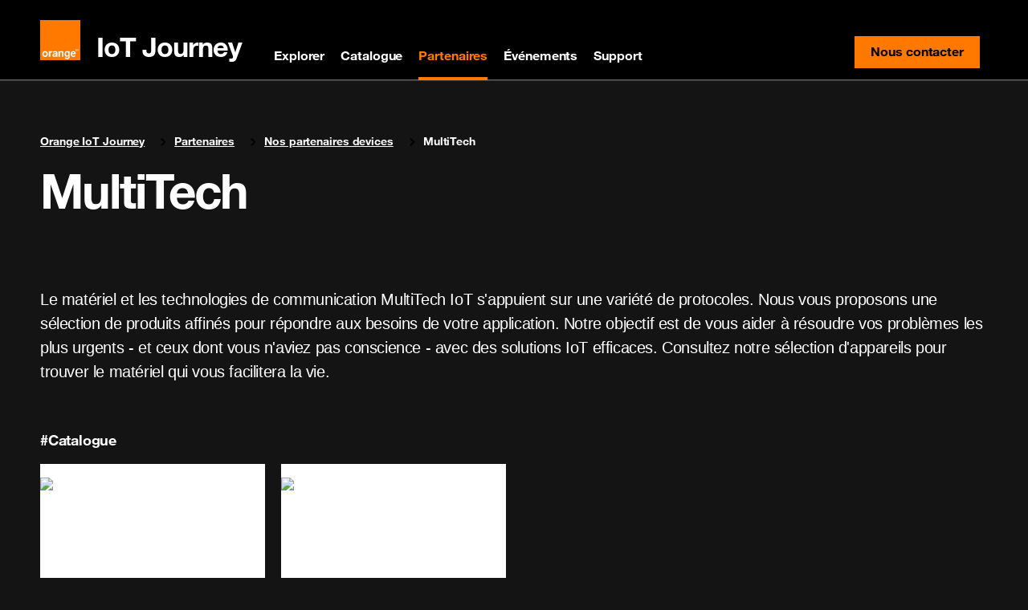

--- FILE ---
content_type: text/html; charset=utf-8
request_url: https://iotjourney.orange.com/fr-FR/partenaires/nos-partenaires/multitech
body_size: 22229
content:
<!DOCTYPE html><html data-bs-theme="dark" lang="fr-FR"><head><meta charSet="utf-8" data-next-head=""/><meta name="viewport" content="width=device-width, initial-scale=1" data-next-head=""/><title data-next-head="">MultiTech | Nos partenaires devices | IoT Journey</title><meta name="description" data-next-head=""/><meta property="og:url" content="https://iotjourney.orange.com/fr-FR/partenaires/nos-partenaires/multitech" data-next-head=""/><meta property="og:type" content="article" data-next-head=""/><link rel="icon" href="/img/favicon.ico" type="image/x-icon" data-next-head=""/><meta property="og:title" content="MultiTech | Nos partenaires devices | IoT Journey" data-next-head=""/><meta property="og:description" data-next-head=""/><meta property="og:image" content="https://iotjourney.orange.com/img/home_preview.png" data-next-head=""/><meta name="twitter:card" content="summary_large_image" data-next-head=""/><meta property="twitter:domain" content="https://iotjourney.orange.com" data-next-head=""/><meta property="twitter:url" content="https://iotjourney.orange.com/fr-FR/partenaires/nos-partenaires/multitech" data-next-head=""/><meta property="twitter:title" content="MultiTech | Nos partenaires devices | IoT Journey" data-next-head=""/><meta name="twitter:description" data-next-head=""/><meta name="twitter:image" content="https://iotjourney.orange.com/img/home_preview.png" data-next-head=""/><meta name="google-site-verification" content="4FLzjNfPo0ZTHE_EgEUN8Y0jfc-FOVnKvie2IfIaBHE" data-next-head=""/><link rel="canonical" href="https://iotjourney.orange.com/fr-FR/partenaires/nos-partenaires/multitech" data-next-head=""/><link rel="alternate" hrefLang="fr" href="https://iotjourney.orange.com/fr-FR/partenaires/nos-partenaires/multitech" data-next-head=""/><link rel="alternate" hrefLang="en" href="https://iotjourney.orange.com/en/partners/our-partners/multitech" data-next-head=""/><link rel="preload" href="/_next/static/css/ee3dda5fd34bb396.css" as="style"/><link rel="preload" href="/_next/static/css/f37d0abe3f4d8ec5.css" as="style"/><script type="application/ld+json" data-next-head="">{"@context":"https://schema.org","@type":"Corporation","description":"MultiTech IoT hardware and communication technologies leverage a variety of protocols. We provide you with a selection of products fine-tuned to meet the needs of  your application. Our goal is to hel...","logo":{"@type":"ImageObject","url":"https://foreground.orange.com/public/storage/img/uploads/companies/multitech/multitech-logo.png"},"owns":{"@type":"OfferCatalog","itemListElement":[{"@type":"ListItem","position":1,"item":{"@type":"Product","name":"MDOT","description":[{"@type":"TextObject","name":"Description","description":""},{"@type":"TextObject","name":"Use Cases","description":""},{"@type":"TextObject","name":"Specifications","description":""},{"@type":"TextObject","name":"Documents","description":""}],"image":"https://foreground.orange.com/public/storage/img/uploads/companies/multitech/Devices/mdot-1615891149/mdot-1615891149-image-1.png","brand":{"@type":"Brand","name":"MultiTech"},"manufacturer":{"@type":"Organization","name":"MultiTech"},"url":"https://iotjourney.orange.com/produits/84bea425-1615891149","offers":{"@type":"Offer","availability":"https://schema.org/InStock","price":"0","priceCurrency":"EUR","url":"https://iotjourney.orange.com/produits/84bea425-1615891149"}}},{"@type":"ListItem","position":2,"item":{"@type":"Product","name":"XDOT","description":[{"@type":"TextObject","name":"Description","description":""},{"@type":"TextObject","name":"Use Cases","description":""},{"@type":"TextObject","name":"Specifications","description":""},{"@type":"TextObject","name":"Documents","description":""}],"image":"https://foreground.orange.com/public/storage/img/uploads/companies/multitech/Devices/xdot-1615890140/xdot-1615890140-image-1.png","brand":{"@type":"Brand","name":"MultiTech"},"manufacturer":{"@type":"Organization","name":"MultiTech"},"url":"https://iotjourney.orange.com/produits/8f53e7b8-1615890140","offers":{"@type":"Offer","availability":"https://schema.org/InStock","price":"0","priceCurrency":"EUR","url":"https://iotjourney.orange.com/produits/8f53e7b8-1615890140"}}}]}}</script><link rel="stylesheet" href="https://cdn.jsdelivr.net/npm/boosted@5.3.7/dist/css/orange-helvetica.min.css"/><link rel="stylesheet" href="https://cdn.jsdelivr.net/npm/boosted@5.3.7/dist/css/boosted.min.css"/><link rel="stylesheet" href="https://cdnjs.cloudflare.com/ajax/libs/nprogress/0.2.0/nprogress.min.css"/><link rel="stylesheet" href="/_next/static/css/ee3dda5fd34bb396.css" data-n-g=""/><link rel="stylesheet" href="/_next/static/css/f37d0abe3f4d8ec5.css" data-n-p=""/><noscript data-n-css=""></noscript><script defer="" noModule="" src="/_next/static/chunks/polyfills-42372ed130431b0a.js"></script><script src="/_next/static/chunks/webpack-73b10788300fdcb0.js" defer=""></script><script src="/_next/static/chunks/framework-02659e49a00f8d32.js" defer=""></script><script src="/_next/static/chunks/main-bc630ef625cbc4e8.js" defer=""></script><script src="/_next/static/chunks/pages/_app-feaf886f64a4af60.js" defer=""></script><script src="/_next/static/chunks/9104-05c1cd53dfde34cd.js" defer=""></script><script src="/_next/static/chunks/4261-08a98cb6b018b9b8.js" defer=""></script><script src="/_next/static/chunks/pages/partners/our-partners/%5Bslug%5D-c6d45eb66629ae42.js" defer=""></script><script src="/_next/static/J7RhEq1VivmxdPrI53oUa/_buildManifest.js" defer=""></script><script src="/_next/static/J7RhEq1VivmxdPrI53oUa/_ssgManifest.js" defer=""></script></head><body><link rel="preload" as="image" href="/img/orange_logo.svg"/><link rel="preload" as="image" href="https://foreground.orange.com/public/storage/img/uploads/companies/multitech/Devices/mdot-1615891149/mdot-1615891149-image-1.png"/><link rel="preload" as="image" href="https://foreground.orange.com/public/storage/img/uploads/companies/multitech/Devices/xdot-1615890140/xdot-1615890140-image-1.png"/><div id="__next"><div><noscript><iframe src="https://www.googletagmanager.com/ns.html?id=GTM-KFDCNRB" height="0" width="0" style="display:none;visibility:hidden"></iframe></noscript><div><div class="d-none d-md-block"><header role="banner"><nav role="navigation" class="navbar navbar-dark navbar-expand-md" aria-label="Main navigation"><div class="container"><a class="navbar-brand" id="iotjourneyLogo" href="/fr-FR"><img src="/img/orange_logo.svg" width="50" height="50" role="img" alt="Retour à la page d&#x27;accueil"/><h1 class="h1 my-0 ms-3">IoT Journey</h1></a><button class="navbar-toggler collapsed" type="button" data-bs-toggle="collapse" data-bs-target="#collapsing-navbar2" aria-controls="collapsing-navbar2" aria-expanded="false" aria-label="Toggle navigation"><span class="navbar-toggler-icon"></span></button><div class="container navbar-collapse justify-content-between collapse" id="collapsing-navbar2"><ul class="navbar-nav"><li class="nav-item"><a class="nav-link false" id="explore" href="/fr-FR/explorer">Explorer</a></li><li class="nav-item"><a class="nav-link false" id="catalog" href="/fr-FR/catalogue">Catalogue</a></li><li class="nav-item"></li><li class="nav-item"><a class="nav-link false" id="partners" href="/fr-FR/partenaires">Partenaires</a></li><li class="nav-item"><a class="nav-link false" id="iot_events" href="/fr-FR/evenements-iot">Événements</a></li><li class="nav-item"><a class="nav-link false" id="support" href="/fr-FR/support">Support</a></li></ul><div><a href="mailto:partner.business@orange.com?subject=Contact us" class="btn btn-primary btn-inverse Main_btn_contact_us__D4a0u">Nous contacter<span class="visually-hidden">contact-us</span></a></div></div></div></nav><hr class="Main_hr_light__wiFgW"/><div class="pt-4 pb-4 d-xl-block d-lg-block d-md-block d-none"><div class="container"><div class="row"></div></div></div></header></div><div class="d-block d-md-none"><header role="banner"><nav class="navbar navbar-dark navbar-expand-md" role="navigation"><div class="container-lg"><a class="navbar-brand" href="/fr-FR"><img alt="Retour à la page d&#x27;accueil" loading="lazy" width="50" height="50" decoding="async" data-nimg="1" style="color:transparent" src="/img/orange_logo.svg"/></a><button class="navbar-toggler d-md-none collapsed" type="button" data-bs-toggle="collapse" data-bs-target="#megamenu" aria-controls="megamenu" aria-expanded="false" aria-label="Toggle navigation"><span aria-hidden="true" class="navbar-toggler-icon"></span></button><div class="mega-menu navbar-collapse collapse" id="megamenu"><ul class="navbar-nav"><li class="nav-item"><div class="container" style="align-content:space-between;flex-flow:colum-wrap;display:flex"><div class="col"><a class="nav-link" href="/fr-FR/explorer">Explorer</a></div><div class="col align-self-center"><a class="nav-link collapsed" href="#mega-level-0-collapse" data-bs-toggle="collapse"></a></div></div><div class="mega-menu-panel collapse" id="mega-level-0-collapse"><div class="container-lg"><a class="nav-link close ml-auto" data-bs-toggle="collapse" href="#mega-level-0-collapse" aria-expanded="false" aria-controls="mega-level-0-collapse" title="Close discover menu"><span class="visually-hidden">Close discover menu</span></a></div><div class="container-lg"><ul class="navbar-nav"><li class="nav-item"><a class="nav-link" href="/fr-FR/explorer/secteurs">L’IoT pour quel secteur ?</a></li><li class="nav-item"><a class="nav-link" href="/fr-FR/explorer/les-solutions-iot">Les solutions IoT</a></li><li class="nav-item"><a class="nav-link" href="/fr-FR/explorer/economie-durable-et-iot">Économie durable et IoT</a></li></ul></div></div></li><li class="nav-item"><div class="container" style="align-content:space-between;flex-flow:colum-wrap;display:flex"><div class="col"><a class="nav-link" href="/fr-FR/catalogue">Catalogue</a></div><div class="col align-self-center"><a class="nav-link collapsed" href="#mega-level-1-collapse" data-bs-toggle="collapse"></a></div></div><div class="mega-menu-panel collapse" id="mega-level-1-collapse"><div class="container-lg"><a class="nav-link close ml-auto" data-bs-toggle="collapse" href="#mega-level-1-collapse" aria-expanded="false" aria-controls="mega-level-1-collapse" title="Close discover menu"><span class="visually-hidden">Close discover menu</span></a></div><div class="container-lg"><ul class="navbar-nav"><li class="nav-item"><a href="#" class="nav-link">Je recherche</a><ul><li><a class="nav-link" href="/fr-FR/catalogue/produits-iot">Equipements</a><ul><li><a class="nav-link" href="/fr-FR/catalogue/type/modules-development-kits-boards">Modules, Development kits, Boards</a></li><li><a class="nav-link" href="/fr-FR/catalogue/type/trackers-capteurs-metering">Trackers, Capteurs, Metering</a></li><li><a class="nav-link" href="/fr-FR/catalogue/type/routeurs-gateways">Routeurs, Gateways</a></li><li><a class="nav-link" href="/fr-FR/catalogue/type/xr-devices">XR Devices</a></li><li><a class="nav-link" href="/fr-FR/catalogue/type/computer-vision">Computer vision</a></li><li><a class="nav-link" href="/fr-FR/catalogue/type/robotique-automated-guided-vehicles-mobile-radio-devices-drones">Robotique, Automated Guided Vehicles, Private Mobile Radio Devices, Drones</a></li></ul></li><li><a class="nav-link" href="/fr-FR/catalogue/produits-iot">Technologie</a><ul><li><a class="nav-link" href="/fr-FR/catalogue/technologie/5g">5G</a></li><li><a class="nav-link" href="/fr-FR/catalogue/technologie/4g-lte">4G-LTE</a></li><li><a class="nav-link" href="/fr-FR/catalogue/technologie/volte">VoLTE</a></li><li><a class="nav-link" href="/fr-FR/catalogue/technologie/lte-cat-m">LTE-Cat M</a></li><li><a class="nav-link" href="/fr-FR/catalogue/technologie/nb-iot">NB-IoT</a></li><li><a class="nav-link" href="/fr-FR/catalogue/technologie/lorawan">LoRaWAN</a></li></ul></li><li><a class="nav-link" href="/fr-FR/connectivite">Connectivité</a><ul></ul></li><li><a class="nav-link" href="/fr-FR/catalogue/data-et-device-management">Data et Device management</a><ul></ul></li><li><a class="nav-link" href="/fr-FR/catalogue/validation-orange-connected">Validation Orange connected</a><ul></ul></li></ul></li></ul></div></div></li><li class="nav-item"><div class="container" style="align-content:space-between;flex-flow:colum-wrap;display:flex"><div class="col"><a class="nav-link" href="/fr-FR/partenaires">Partenaires</a></div><div class="col align-self-center"><a class="nav-link collapsed" href="#mega-level-3-collapse" data-bs-toggle="collapse"></a></div></div><div class="mega-menu-panel collapse" id="mega-level-3-collapse"><div class="container-lg"><a class="nav-link close ml-auto" data-bs-toggle="collapse" href="#mega-level-3-collapse" aria-expanded="false" aria-controls="mega-level-3-collapse" title="Close discover menu"><span class="visually-hidden">Close discover menu</span></a></div><div class="container-lg"><ul class="navbar-nav"><li class="nav-item"><a class="nav-link" href="/fr-FR/partenaires/devenir-un-partenaire">Programme de partenariat de l&#x27;IoT</a></li><li class="nav-item"><a class="nav-link" href="/fr-FR/partenaires/les-innovations-de-nos-partenaires">Les innovations de nos partenaires</a></li><li class="nav-item"><a class="nav-link" href="/fr-FR/partenaires/nos-partenaires">Nos partenaires devices</a></li><li class="nav-item"><a class="nav-link" href="/fr-FR/partenaires/temoignages-sur-l-iot">Les témoignages sur l&#x27;IoT</a></li></ul></div></div></li><li class="nav-item"><div class="container" style="align-content:space-between;flex-flow:colum-wrap;display:flex"><div class="col"><a class="nav-link" href="/fr-FR/evenements-iot">Événements</a></div><div class="col align-self-center"></div></div><div class="mega-menu-panel collapse" id="mega-level-4-collapse"><div class="container-lg"><a class="nav-link close ml-auto" data-bs-toggle="collapse" href="#mega-level-4-collapse" aria-expanded="false" aria-controls="mega-level-4-collapse" title="Close discover menu"><span class="visually-hidden">Close discover menu</span></a></div><div class="container-lg"><ul class="navbar-nav"></ul></div></div></li><li class="nav-item"><div class="container" style="align-content:space-between;flex-flow:colum-wrap;display:flex"><div class="col"><a class="nav-link" href="/fr-FR/support">Support</a></div><div class="col align-self-center"><a class="nav-link collapsed" href="#mega-level-5-collapse" data-bs-toggle="collapse"></a></div></div><div class="mega-menu-panel collapse" id="mega-level-5-collapse"><div class="container-lg"><a class="nav-link close ml-auto" data-bs-toggle="collapse" href="#mega-level-5-collapse" aria-expanded="false" aria-controls="mega-level-5-collapse" title="Close discover menu"><span class="visually-hidden">Close discover menu</span></a></div><div class="container-lg"><ul class="navbar-nav"><li class="nav-item"><a class="nav-link" href="/fr-FR/support/faq">FAQ</a></li><li class="nav-item"><a class="nav-link" href="/fr-FR/support/ressources-iot">Les ressources de l&#x27;IoT</a></li><li class="nav-item"><a class="nav-link" href="/fr-FR/support/ressources-techniques">Ressources techniques</a></li></ul></div></div></li></ul></div></div></nav></header></div><div class="container-sm PartnerDetails_partnerdetails_container__t8_gX"><nav role="navigation" style="border-color:1px solid red"><script type="application/ld+json">{"@context":"https://schema.org","@type":"BreadcrumbList","itemListElement":[{"@type":"ListItem","position":1,"name":"Orange IoT Journey","item":"/"},{"@type":"ListItem","position":2,"name":"Partenaires","item":"/partenaires"},{"@type":"ListItem","position":3,"name":"Nos partenaires devices","item":"/partenaires/nos-partenaires"}]}</script><p class="visually-hidden">You are here:</p><ol class="breadcrumb"><li class="breadcrumb-item Main_breadcrumb_item__dfRO5 "><a class="" href="/fr-FR">Orange IoT Journey</a></li><li class="breadcrumb-item Main_breadcrumb_item__dfRO5 "><a class="" href="/fr-FR/partenaires">Partenaires</a></li><li class="breadcrumb-item Main_breadcrumb_item__dfRO5 "><a class="" href="/fr-FR/partenaires/nos-partenaires">Nos partenaires devices</a></li><li class="breadcrumb-item Main_breadcrumb_item__dfRO5 ">MultiTech</li></ol></nav><div class="d-flex align-items-center justify-content-between mb-5"><h1 class="display-1 mb-4">MultiTech</h1></div><p class="lead PartnerDetails_description__e2NfF">Le matériel et les technologies de communication MultiTech IoT s'appuient sur une variété de protocoles. Nous vous proposons une sélection de produits affinés pour répondre aux besoins de votre application. Notre objectif est de vous aider à résoudre vos problèmes les plus urgents - et ceux dont vous n'aviez pas conscience - avec des solutions IoT efficaces. Consultez notre sélection d'appareils pour trouver le matériel qui vous facilitera la vie.</p><div><div class="h5  mt-5">#Catalogue</div><div class="row"><div class="col-lg-3 col-md-4 col-sm-6"><a class="Product_product__container__W_U_6 text-decoration-none" href="/fr-FR/produits/84bea425-1615891149"><div class="Product_header__8QaLz"><img src="https://foreground.orange.com/public/storage/img/uploads/companies/multitech/Devices/mdot-1615891149/mdot-1615891149-image-1.png" alt="MDOT"/></div><div class="Product_text_container__7YdNX"><p class="Product_name__15Wvp body m-0">MDOT</p><p class="Product_company__piNgb body m-0"><strong>MultiTech</strong></p><div class="text-right"><div><img alt="connecté" loading="lazy" width="126" height="42" decoding="async" data-nimg="1" style="color:transparent" src="/img/connected_small.svg"/></div></div></div></a></div><div class="col-lg-3 col-md-4 col-sm-6"><a class="Product_product__container__W_U_6 text-decoration-none" href="/fr-FR/produits/8f53e7b8-1615890140"><div class="Product_header__8QaLz"><img src="https://foreground.orange.com/public/storage/img/uploads/companies/multitech/Devices/xdot-1615890140/xdot-1615890140-image-1.png" alt="XDOT"/></div><div class="Product_text_container__7YdNX"><p class="Product_name__15Wvp body m-0">XDOT</p><p class="Product_company__piNgb body m-0"><strong>MultiTech</strong></p><div class="text-right"><div><img alt="connecté" loading="lazy" width="126" height="42" decoding="async" data-nimg="1" style="color:transparent" src="/img/connected_small.svg"/></div></div></div></a></div></div></div><div class="row"></div></div><div><div class="container-sm pt-4"><div class="row"><div class="col-md-6"><div class="body mb-2"><strong>Inscrivez-vous à notre liste de diffusion</strong></div><div class="form-inline mb-4"><a class="btn btn-secondary btn-inverse mb-2" href="mailto:partner.business@orange.com?subject=Inscription%20%C3%A0%20notre%20newsletter&amp;body=Bonjour%2C%20je%20voudrais%20ajouter%20cette%20adresse%20%C3%A0%20votre%20newsletter" target="_self">S&#x27;inscrire</a></div></div></div><footer class="footer" role="contentinfo"><h2 class="visually-hidden">Site map &amp; information</h2><div class="container-xxl footer-social footer_footerBorder__fk_bf"><div class="container mb-3"><div class="row mb-0"><ul class="nav align-items-center"><li class="nav-item"><span class="nav-link">Suivez-nous<!-- --> </span></li><li class="nav-item ml-2"><a id="active-social-link-0" class="nav-link btn btn-social btn-inverse btn-linkedin px-2 py-2" target="_blank" rel="noreferrer" href="#"><span class="visually-hidden">linkedin</span></a></li><li class="nav-item ml-2"><a id="active-social-link-1" class="nav-link btn btn-social btn-inverse btn-mail px-2 py-2" target="_blank" rel="noreferrer" href="#"><span class="visually-hidden">mail</span></a></li></ul></div></div></div><div class="container-xxl footer-nav footer_footerBorder__fk_bf"><div class="container mb-5"><div class="row"><div class="col-md-2 col-sm-6"><div class="h3 "><a class="nav-link" href="/fr-FR/explorer">Explorer</a></div><ul class="nav flex-column"><div><li class="nav-item mb-2"><a class="nav-link ps-0" href="/fr-FR/explorer/secteurs">L’IoT pour quel secteur ?</a></li></div><div><li class="nav-item mb-2"><a class="nav-link ps-0" href="/fr-FR/explorer/les-solutions-iot">Les solutions IoT</a></li></div><div></div><div><li class="nav-item mb-2"><a class="nav-link ps-0" href="/fr-FR/explorer/economie-durable-et-iot">Économie durable et IoT</a></li></div><div></div><div></div></ul></div><div class="col-md-2 col-sm-6"><div class="h3 "><a class="nav-link" href="/fr-FR/catalogue">Catalogue</a></div><ul class="nav flex-column"><div><li class="nav-item mb-2"><a class="nav-link ps-0" href="/fr-FR/catalogue/type/modules-development-kits-boards">Modules, Development kits, Boards</a></li></div><div><li class="nav-item mb-2"><a class="nav-link ps-0" href="/fr-FR/catalogue/type/trackers-capteurs-metering">Trackers, Capteurs, Metering</a></li></div><div><li class="nav-item mb-2"><a class="nav-link ps-0" href="/fr-FR/catalogue/type/routeurs-gateways">Routeurs, Gateways</a></li></div><div><li class="nav-item mb-2"><a class="nav-link ps-0" href="/fr-FR/catalogue/type/xr-devices">XR Devices</a></li></div><div><li class="nav-item mb-2"><a class="nav-link ps-0" href="/fr-FR/catalogue/type/computer-vision">Computer vision</a></li></div><div><li class="nav-item mb-2"><a class="nav-link ps-0" href="/fr-FR/catalogue/type/robotique-automated-guided-vehicles-mobile-radio-devices-drones">Robotique, Automated Guided Vehicles, Private Mobile Radio Devices, Drones</a></li></div></ul></div><div class="col-md-2 col-sm-6"><div class="h3 "><a class="nav-link" href="/fr-FR/partenaires">Partenaires</a></div><ul class="nav flex-column"><div><li class="nav-item mb-2"><a class="nav-link ps-0" href="/fr-FR/partenaires/devenir-un-partenaire">Programme de partenariat de l&#x27;IoT</a></li></div><div><li class="nav-item mb-2"><a class="nav-link ps-0" href="/fr-FR/partenaires/les-innovations-de-nos-partenaires">Les innovations de nos partenaires</a></li></div><div><li class="nav-item mb-2"><a class="nav-link ps-0" href="/fr-FR/partenaires/nos-partenaires">Nos partenaires devices</a></li></div><div><li class="nav-item mb-2"><a class="nav-link ps-0" href="/fr-FR/partenaires/temoignages-sur-l-iot">Les témoignages sur l&#x27;IoT</a></li></div></ul></div><div class="col-md-2 col-sm-6"><div class="h3 "><a class="nav-link" href="/fr-FR/evenements-iot">Événements</a></div><ul class="nav flex-column"></ul></div><div class="col-md-2 col-sm-6"><div class="h3 "><a class="nav-link" href="/fr-FR/support">Support</a></div><ul class="nav flex-column"><div><li class="nav-item mb-2"><a class="nav-link ps-0" href="/fr-FR/support/faq">FAQ</a></li></div><div><li class="nav-item mb-2"><a class="nav-link ps-0" href="/fr-FR/support/ressources-iot">Les ressources de l&#x27;IoT</a></li></div><div><li class="nav-item mb-2"><a class="nav-link ps-0" href="/fr-FR/support/ressources-techniques">Ressources techniques</a></li></div></ul></div></div></div></div><div class="container-xxl footer-terms"><div class="container ps-0 pe-0"><div class="row mb-0"><ul class="nav justify-content-between"><li class="nav-item"><span class="nav-link ps-0 pe-2">© Orange <!-- -->2025</span></li><li class="nav-item"><a class="nav-link ps-0 pe-2" href="/fr-FR/conditions-d-utilisation">Conditions d&#x27;utilisations</a></li><li class="nav-item"><a class="nav-link ps-0 pe-2" href="/fr-FR/conditions-d-utilisation">Mentions légales</a></li><li class="nav-item"><a class="nav-link ps-0 pe-2" href="/fr-FR/politique-des-cookies">Politique de cookies</a></li><li class="nav-item"><a class="nav-link ps-0 pe-2" href="/en">IoT Journey International</a></li><li class="nav-item"><a id="orange-developer-link" target="_blank" rel="noreferrer" href="#" class="nav-link ps-0 pe-2">Orange Developer</a></li><li class="nav-item"><a id="live-objects-link" target="_blank" rel="noreferrer" href="#" class="nav-link ps-0 pe-2">Live Objects</a></li></ul></div></div></div></footer></div></div></div></div></div><script id="__NEXT_DATA__" type="application/json">{"props":{"pageProps":{"country":{"homepage":{"storyReference":null,"partnerSteps":[{"title":"Devenir un partenaire","description":"Rejoignez l'écosystème Orange Business. Accédez aux formations, aux conseils de développement commercial, aux ressources commerciales et marketing.","_id":"5eebe1583fc4403d39f17335"},{"title":"Optimisez votre niveau de partenariat","description":"En plus des avantages de l'adhésion standard, accélérez votre croissance avec des ressources ciblées et un support dédié.","_id":"5eebe1583fc4403d39f17334"},{"title":"Boostez votre entreprise","description":"Obtenez des outils, des ressources, du support et des conseils pour atteindre de nouveaux clients dans le monde entier et accélérer la croissance de votre entreprise.","_id":"5eebe1583fc4403d39f17333"}],"iotsolution":false,"understandiot":false,"iotpartners":false,"iotnews":true,"iotcatalog":true,"accompanyYou":false,"findSolution":"Trouver la solution adaptée à chaque besoin..."},"connectivity":null,"becomePartnerPage":null,"continuum":null,"pages":null,"_id":"5ee7abe4b7f92369cf5e8424","name":"France","code":"FR","mailingListContact":"partner.business@orange.com","mailingListEvent":"partner.business@orange.com","socialNetworks":[{"name":"twitter","url":"#","active":false,"_id":"5eeb32c36c4e15204d0f7e9d"},{"name":"facebook","url":"#","active":false,"_id":"5eeb32c36c4e15204d0f7e9c"},{"name":"instagram","url":"#","active":false,"_id":"5eeb32c36c4e15204d0f7e9b"},{"name":"linkedin","url":"https://www.linkedin.com/groups/12246211/","active":true,"_id":"5eeb32c36c4e15204d0f7e9a"},{"name":"youtube","url":"#","active":false,"_id":"5eeb32c36c4e15204d0f7e99"},{"name":"mail","url":"mailto:partner.business@orange.com","active":true,"_id":"5eeb32c36c4e15204d0f7e98"}],"navigation":[{"_id":"5eec86a413ca7344f5c55fa3","submenu":[{"active":true,"_id":"5eec86a413ca7344f5c55fa9","submenu":[],"id":"iot-basics","idTrad":"nav_iot_basics","name":"IOT Basics","route":"#"},{"active":true,"_id":"5eec86a413ca7344f5c55fa8","submenu":[],"id":"why-orange-for-iot","idTrad":"nav_why_orange","name":"Why orange for IOT","route":"understand-iot/why-orange-for-iot"},{"active":false,"_id":"5eec86a413ca7344f5c55fa7","submenu":[],"id":"play-with-iot","idTrad":"nav_play_with_iot","name":"Play with IOT","route":"#"},{"active":true,"_id":"5eec86a413ca7344f5c55fa6","submenu":[],"id":"free-iot-ressources","idTrad":"nav_free_iot_ressources","name":"Free IOT ressources","route":"#"},{"active":true,"_id":"5f116d8c735d96b55b11bcae","submenu":[],"id":"iot-events","idTrad":"nav_iot_events","name":"IOT Events","route":"understand-iot/iot-events"},{"active":true,"_id":"5eec86a413ca7344f5c55fa5","submenu":[],"id":"iot-news","idTrad":"nav_iot_news","name":"IOT News","route":"#"},{"active":true,"_id":"5eec86a413ca7344f5c55fa4","submenu":[],"id":"iot-stories","idTrad":"nav_iot_stories","name":"IOT Stories","route":"#"}],"id":"understand-iot","name":"Comprendre l'IOT","idTrad":"nav_understand_iot"},{"_id":"5eec86a413ca7344f5c55f9f","submenu":[{"active":true,"_id":"5eec86a413ca7344f5c55fa2","submenu":[{"active":false,"_id":"5eecda2e6c55935845f6c7d1","submenu":[],"id":"bank-insurance","idTrad":"nav_bank_assurance","name":"Bank \u0026 Insurance","route":"#"},{"active":false,"_id":"5eecda2e6c55935845f6c7d0","submenu":[],"id":"education","idTrad":"nav_education","name":"Education","route":"#"},{"active":false,"_id":"5eecda2e6c55935845f6c7cf","submenu":[{"active":true,"_id":"5ef0789967e05c7acdc08ece","submenu":[],"id":"connected-hospitals","idTrad":"nav_connected_hospitals","name":"Connected hospitals","route":"#"},{"active":true,"_id":"5ef0789967e05c7acdc08ecd","submenu":[],"id":"remote-patient-monitoring","idTrad":"nav_remote_patient_monitoring","name":"Remote patient monitoring","route":"#"},{"active":true,"_id":"5ef0789967e05c7acdc08ecc","submenu":[],"id":"other-healthcare","idTrad":"nav_other","name":"Other","route":"#"},{"active":true,"_id":"5ef0789967e05c7acdc08ecb","submenu":[],"id":"see-all-about-healthcare","idTrad":"nav_see_all","name":"See all about healthcare","route":"#"}],"id":"healthcare","idTrad":"nav_healthcare","name":"Healthcare","route":"#"},{"active":false,"_id":"5eecda2e6c55935845f6c7ce","submenu":[],"id":"human-ressources","idTrad":"nav_human_ressources","name":"Human ressources","route":"#"},{"active":true,"_id":"5eecda2e6c55935845f6c7cd","submenu":[],"id":"local-communities","idTrad":"nav_local_communities","name":"Local communities","route":"#"},{"active":true,"_id":"5eecda2e6c55935845f6c7cc","submenu":[],"id":"marketing","idTrad":"nav_marketing","name":"Marketing","route":"#"},{"active":true,"_id":"5eecda2e6c55935845f6c7cb","submenu":[{"active":true,"_id":"5ef0789967e05c7acdc08ec6","submenu":[],"id":"fleet-managment","idTrad":"nav_fleet_management","name":"Fleet Management","route":"#"},{"active":true,"_id":"5ef0789967e05c7acdc08ec5","submenu":[],"id":"connected-cars","idTrad":"nav_connected_cars","name":"Connected cars","route":"#"},{"active":true,"_id":"5ef0789967e05c7acdc08ec4","submenu":[],"id":"eom","idTrad":"nav_oem","name":"EOM","route":"#"},{"active":true,"_id":"5ef0789967e05c7acdc08ec3","submenu":[],"id":"other-smart-cars","idTrad":"nav_other","name":"Other","route":"#"},{"active":true,"_id":"5ef0789967e05c7acdc08ec2","submenu":[],"id":"see-all-about-smart-cars","idTrad":"nav_see_all","name":"See all about smart cars","route":"#"}],"id":"smart-cars","name":"Smart cars","idTrad":"nav_smart_cars","route":"#"},{"active":true,"_id":"5eecda2e6c55935845f6c7ca","submenu":[{"active":true,"_id":"5ef0789967e05c7acdc08ec0","submenu":[],"id":"city-infrastructure-mgt","idTrad":"nav_city_infrastructure_mgt","name":"City infrastructure MGT","route":"#"},{"active":true,"_id":"5ef0789967e05c7acdc08ebf","submenu":[],"id":"public-safety","idTrad":"nav_public_safety","name":"Public Safety","route":"#"},{"active":true,"_id":"5ef0789967e05c7acdc08ebe","submenu":[],"id":"smart-building-energy","idTrad":"nav_smart_building_energy","name":"Smart building energy","route":"#"},{"active":true,"_id":"5ef0789967e05c7acdc08ebd","submenu":[],"id":"smart-building-security","idTrad":"nav_smart_building_security","name":"Smart building security","route":"#"},{"active":true,"_id":"5ef0789967e05c7acdc08ebc","submenu":[],"id":"smart-metering","idTrad":"nav_smart_metering","name":"Smart metering","route":"#"},{"active":true,"_id":"5ef0789967e05c7acdc08ebb","submenu":[],"id":"urban-mobility","idTrad":"nav_urban_mobility","name":"Urban mobility","route":"#"},{"active":true,"_id":"5ef0789967e05c7acdc08eba","submenu":[],"id":"other-smart-cities","idTrad":"nav_other","name":"Other","route":"#"},{"active":true,"_id":"5ef0789967e05c7acdc08eb9","submenu":[],"id":"see-all-about-smart-cities","idTrad":"nav_see_all","name":"See all about smart cities","route":"#"}],"id":"smart-cities","idTrad":"nav_smart_cities","name":"Smart cities","route":"#"},{"active":true,"_id":"5eecda2e6c55935845f6c7c9","submenu":[],"id":"trade-distribution","idTrad":"nav_trade_distribution","name":"Trade \u0026 Distribution","route":"#"},{"active":true,"_id":"5eecda2e6c55935845f6c7c8","submenu":[],"id":"transport-passengers","idTrad":"nav_transport_passengers","name":"Transport of passengers","route":"#"}],"description":"","id":"in-work-in","idTrad":"nav_in_work_in","name":"In work In","route":"#"},{"active":true,"_id":"5eec86a413ca7344f5c55fa1","submenu":[{"active":true,"_id":"5eecda2e6c55935845f6c7c6","submenu":[{"active":true,"_id":"5ef0789967e05c7acdc08eb4","submenu":[],"id":"assets-tracking-indoor","idTrad":"nav_assets_tracking_indoor","name":"Assets tracking indoor","route":"#"},{"active":true,"_id":"5ef0789967e05c7acdc08eb3","submenu":[],"id":"assets-tracking-outdoor","idTrad":"nav_assets_tracking_outdoor","name":"Assets tracking outdoor","route":"#"},{"active":true,"_id":"5ef0789967e05c7acdc08eb2","submenu":[],"id":"fleet-management","idTrad":"nav_fleet_management","name":"Fleet Management","route":"#"},{"active":true,"_id":"5ef0789967e05c7acdc08eb1","submenu":[],"id":"personal-tracking","idTrad":"nav_personal_tracking","name":"Personal tracking","route":"#"},{"active":true,"_id":"5ef0789967e05c7acdc08eb0","submenu":[],"id":"other-follow-my-objects-activity","idTrad":"nav_other","name":"Other","route":"#"},{"active":true,"_id":"5ef0789967e05c7acdc08eaf","submenu":[],"id":"see-all-about-smart-tracking","idTrad":"nav_see_all","name":"See all about Smart Tracking","route":"#"}],"id":"follow-my-object-activity","idTrad":"nav_follow_my_object_activity","name":"Follow my object activity","route":"#"},{"active":true,"_id":"5eecda2e6c55935845f6c7c5","submenu":[{"active":true,"_id":"5ef0789967e05c7acdc08ead","submenu":[],"id":"customers-management","idTrad":"nav_customers_management","name":"Customers management","route":"#"},{"active":true,"_id":"5ef0789967e05c7acdc08eac","submenu":[],"id":"energy-management","idTrad":"nav_energy_management","name":"Energy Management","route":"#"},{"active":true,"_id":"5ef0789967e05c7acdc08eab","submenu":[],"id":"operation-optimization-indoor","idTrad":"nav_operation_optimization_indoor","name":"Opration optimization indoor","route":"#"},{"active":true,"_id":"5ef0789967e05c7acdc08eaa","submenu":[],"id":"operation-optimization-outdoor","idTrad":"nav_operation_optimization_outdoor","name":"Operation optimization outdoor","route":"#"},{"active":true,"_id":"5ef0789967e05c7acdc08ea9","submenu":[],"id":"predictive-maintenance","idTrad":"nav_predictive_maintenance","name":"Predictive maintenance","route":"#"},{"active":true,"_id":"5ef0789967e05c7acdc08ea8","submenu":[],"id":"remote-monitoring","idTrad":"nav_remote_monitoring","name":"Remote monitoring","route":"#"},{"active":true,"_id":"5ef0789967e05c7acdc08ea7","submenu":[],"id":"remote-video-monitoring","idTrad":"nav_remote_video_monitoring","name":"Remote video monitoring","route":"#"},{"active":true,"_id":"5ef0789967e05c7acdc08ea6","submenu":[],"id":"other-improve-my-efficiency","idTrad":"nav_other","name":"Other","route":"#"},{"active":true,"_id":"5ef0789967e05c7acdc08ea5","submenu":[],"id":"see-all-about-smart-operation","idTrad":"nav_see_all","name":"See all about Smart Operation","route":"#"}],"id":"improve-my-efficiency","idTrad":"nav_improve_my_efficiency","name":"Improve my efficiency","route":"#"},{"active":true,"_id":"5eecda2e6c55935845f6c7c4","submenu":[{"active":true,"_id":"5f5f3b33498c89280b805a4c","submenu":[],"id":"actuator","idTrad":"nav_actuator","name":"Actuator","route":"#"},{"active":true,"_id":"5ef0789967e05c7acdc08ea3","submenu":[],"id":"gateway-router","idTrad":"nav_gateway_router","name":"Gateway, Router","route":"#"},{"active":true,"_id":"5f5f3b33498c89280b805a4a","submenu":[],"id":"sensor","idTrad":"nav_sensor","name":"Sensor","route":"#"},{"active":true,"_id":"5f5f3b33498c89280b805a49","submenu":[],"id":"tracker","idTrad":"nav_tracker","name":"Tracker","route":"#"},{"active":true,"_id":"5ef0789967e05c7acdc08ea2","submenu":[],"id":"module-board","idTrad":"nav_module","name":"Module","route":"#"},{"active":true,"_id":"5ef0789967e05c7acdc08ea1","submenu":[],"id":"modem","idTrad":"nav_modem","name":"Modem","route":"#"},{"active":true,"_id":"5f5f3b33498c89280b805a46","submenu":[],"id":"solution","idTrad":"nav_solution","name":"Solution","route":"#"},{"active":true,"_id":"5f5f3b33498c89280b805a45","submenu":[],"id":"professional-services","idTrad":"nav_professional_services","name":"Professional Services","route":"#"},{"active":true,"_id":"5ef0789967e05c7acdc08ea0","submenu":[],"id":"other-compose-my-ecosystem","name":"Other","idTrad":"nav_other","route":"#"},{"active":true,"_id":"5ef0789967e05c7acdc08e9f","submenu":[],"id":"see-all-technical-enablers","idTrad":"nav_see_all","name":"See all about enablers","route":"#"}],"id":"compose-my-ecosystem","idTrad":"nav_compose_my_ecosystem","name":"Compose my ecosystem","route":"#"},{"active":true,"_id":"5eecda2e6c55935845f6c7c3","submenu":[{"active":true,"_id":"5ef0789967e05c7acdc08e9d","submenu":[{"active":true,"_id":"5ef0a793b0ff360dea020138","id":"asia","idTrad":"nav_asia","name":"Asia","route":"#"},{"active":true,"_id":"5ef0a793b0ff360dea020137","id":"europe","idTrad":"nav_europe","name":"Europe","route":"#"},{"active":true,"_id":"5ef0a793b0ff360dea020136","id":"usa","idTrad":"nav_usa","name":"USA","route":"#"},{"active":true,"_id":"5ef0a793b0ff360dea020135","id":"worldwide","idTrad":"nav_worldwide","name":"Worlwide","route":"#"}],"id":"covered-area","idTrad":"nav_covered_area","name":"Covered Area","route":"#"},{"active":true,"_id":"5ef0789967e05c7acdc08e9c","submenu":[{"active":true,"_id":"5ef0a793b0ff360dea020133","id":"5g","name":"5G","route":"#"},{"active":true,"_id":"5ef0a793b0ff360dea020132","id":"2g","name":"2G","route":"#"},{"active":true,"_id":"5ef0a793b0ff360dea020131","id":"lora","name":"LoRa","route":"#"},{"active":true,"_id":"5ef0a793b0ff360dea020130","id":"wifi","name":"Wifi","route":"#"},{"active":true,"_id":"5f5f3b33498c89280b805a38","id":"rf-proprietary","name":"RF Proprietary","route":"#"},{"active":true,"_id":"5f5f3b33498c89280b805a37","id":"sigfox","name":"SIGFOX","route":"#"},{"active":true,"_id":"5f5f3b33498c89280b805a36","id":"nb-iot-lte-cat-nb1)","name":"NB-IoT (LTE Cat NB1)","route":"#"},{"active":true,"_id":"5f5f3b33498c89280b805a35","id":"3g","name":"3G","route":"#"},{"active":true,"_id":"5f5f3b33498c89280b805a34","id":"lte","name":"LTE","route":"#"},{"active":true,"_id":"5f5f3b33498c89280b805a33","id":"lte-m-lte-cat-m1)","name":"LTE-M (LTE Cat-M1)","route":"#"},{"active":true,"_id":"5f5f3b33498c89280b805a32","id":"ble","name":"BLE","route":"#"},{"active":true,"_id":"5f5f3b33498c89280b805a31","id":"gps","name":"GPS","route":"#"},{"active":true,"_id":"5f5f3b33498c89280b805a30","id":"zigbee","name":"Zigbee","route":"#"},{"active":true,"_id":"5f5f3b33498c89280b805a2f","id":"z-wave","name":"Z-Wave","route":"#"},{"active":true,"_id":"5f5f3b33498c89280b805a2e","id":"uwb","name":"UWB","route":"#"},{"active":true,"_id":"5f5f3b33498c89280b805a2d","id":"ethernet","name":"Ethernet","route":"#"},{"active":true,"_id":"5f5f3b33498c89280b805a2c","id":"rfid","name":"RFID","route":"#"},{"active":true,"_id":"5f5f3b33498c89280b805a2b","id":"can-bus","name":"CAN Bus","route":"#"},{"active":true,"_id":"5f5f3b33498c89280b805a2a","id":"NFC","name":"nfc","route":"#"},{"active":true,"_id":"5f5f3b33498c89280b805a29","id":"wireless-m-bus","name":"Wireless M-Bus","route":"#"},{"active":true,"_id":"5ef0a793b0ff360dea02012f","id":"other-network-interfaces","name":"Other","route":"#"}],"id":"network-interfaces","idTrad":"nav_network_interfaces","name":"Network Interfaces","route":"#"},{"active":true,"_id":"5ef0789967e05c7acdc08e9b","submenu":[],"id":"see-all-about-connectivity","idTrad":"nav_see_all","name":"See all about Connectivity","route":"#"}],"id":"connect-my-ecosystem","idTrad":"nav_connect_my_ecosystem","name":"Connect my ecosystem","route":"#"}],"id":"i-need-to","idTrad":"nav_i_need_to","name":"I Need To","route":"#","description":""}],"id":"explore-our-catalog","name":"Explore our catalog","idTrad":"nav_explore_our_catalog"},{"_id":"5eec86a413ca7344f5c55f9b","submenu":[{"active":true,"_id":"5eec86a413ca7344f5c55f9e","submenu":[],"id":"iot-forum","idTrad":"nav_iot_forum","name":"IOT Forum","route":"#"},{"active":true,"_id":"5eec86a413ca7344f5c55f9d","submenu":[],"id":"customer-service","idTrad":"nav_customer_service","name":"Customer service","route":"#"},{"active":true,"_id":"5eec86a413ca7344f5c55f9c","submenu":[],"id":"sales-support","idTrad":"nav_sales_support","name":"Sales support","route":"#"}],"id":"get-support","name":"Get support","idTrad":"nav_get_support"},{"_id":"5eec86a413ca7344f5c55f98","submenu":[{"active":true,"_id":"5eec86a413ca7344f5c55f9a","submenu":[],"id":"iot-partnership-programs","idTrad":"nav_iot_partnership","name":"IOT Partnership programs","route":"become-partner"},{"active":true,"_id":"5eec86a413ca7344f5c55f99","submenu":[],"id":"our-partners","idTrad":"nav_our_partners","name":"Our partners","route":"our-partners"}],"id":"become-partner","name":"Become partner","idTrad":"nav_become_partner"}],"blacklistDevices":[],"__v":null,"verticals":[{"id":"12","libelle":"Education","active":false,"inFilter":false,"description":null,"descriptionCatalogue":null,"position":8,"picture":null,"content":null,"_id":"63c00d71f24e24adc940a16a"},{"id":"11","libelle":"Retail","active":false,"inFilter":false,"description":"lorem ipsum","descriptionCatalogue":null,"position":7,"picture":null,"content":null,"_id":"63c00d71f24e246e0a40a16b"},{"id":"10","libelle":"Smart Utilities","active":true,"inFilter":true,"description":"Les Smart Utilities sont des acteurs clés dans la dynamique de la transition énergétique. La modernisation des installations permet d’optimiser la consommation des ressources et l’usage des infrastructures. Les moyens et l’exemplarité mis en place dans cette filière en particulier, avec l’IoT va jouer un rôle de différenciant sur un marché fortement concurrentiel.","descriptionCatalogue":" ","position":2,"picture":"/uploads/medias/HTpzJ3A6prg0oIoQt02n.jpg","content":"\u003cp style=\"text-align: left;\"\u003e\u003cspan style=\"font-size: 14pt;\"\u003eLes Smart Utilities sont des acteurs cl\u0026eacute;s dans la dynamique de la transition \u0026eacute;nerg\u0026eacute;tique. La modernisation des installations permet d\u0026rsquo;optimiser la consommation des ressources et l\u0026rsquo;usage des infrastructures. Les moyens et l\u0026rsquo;exemplarit\u0026eacute; mis en place dans cette fili\u0026egrave;re en particulier, avec l\u0026rsquo;IoT va jouer un r\u0026ocirc;le de diff\u0026eacute;renciant sur un march\u0026eacute; fortement concurrentiel\u003c/span\u003e\u003c/p\u003e","_id":"63c00d71f24e24419040a16c"},{"id":"9","libelle":"Public Transport","active":false,"inFilter":false,"description":null,"descriptionCatalogue":null,"position":9,"picture":null,"content":null,"_id":"63c00d71f24e24d69040a16d"},{"id":"8","libelle":"Payment","active":false,"inFilter":false,"description":null,"descriptionCatalogue":null,"position":6,"picture":null,"content":null,"_id":"63c00d71f24e24f8a540a16e"},{"id":"7","libelle":"Logistics","active":false,"inFilter":false,"description":"A lui seul, le transport des marchandises représenterait 20 % du total des kilomètres parcourus et près de la moitié du gazole consommé dans les zones urbaines. Chaque minute perdue dans les embouteillages justifie à elle seule la nécessité de la ville intelligente. Chacune de ces minutes perdues brûle inutilement du carburant et génère des retards de livraison. L’ensemble se traduit par un coût supplémentaire pour le transporteur, l’expéditeur et le client final. Sans parler du coût environnemental des émissions intempestives, voire de l’usure prématurée des infrastructures et des véhicules. On estime pourtant que les systèmes intelligents de gestion de la circulation ou d’optimisation des parkings permettraient aux conducteurs de gagner 60 heures par an !","descriptionCatalogue":null,"position":10,"picture":"uploads/verticals/Sg1846AhKVtyZnAmfhuS.jpg","content":"\u003cp\u003e\u003cspan style=\"font-size: 12pt;\"\u003eA lui seul, le transport des marchandises repr\u0026eacute;senterait 20 % du total des kilom\u0026egrave;tres parcourus et pr\u0026egrave;s de la moiti\u0026eacute; du gazole consomm\u0026eacute; dans les zones urbaines. Chaque minute perdue dans les embouteillages justifie \u0026agrave; elle seule la n\u0026eacute;cessit\u0026eacute; de la ville intelligente. Chacune de ces minutes perdues br\u0026ucirc;le inutilement du carburant et g\u0026eacute;n\u0026egrave;re des retards de livraison. L\u0026rsquo;ensemble se traduit par un co\u0026ucirc;t suppl\u0026eacute;mentaire pour le transporteur, l\u0026rsquo;exp\u0026eacute;diteur et le client final. Sans parler du co\u0026ucirc;t environnemental des \u0026eacute;missions intempestives, voire de l\u0026rsquo;usure pr\u0026eacute;matur\u0026eacute;e des infrastructures et des v\u0026eacute;hicules. On estime pourtant que les syst\u0026egrave;mes intelligents de gestion de la circulation ou d\u0026rsquo;optimisation des parkings permettraient aux conducteurs de gagner 60 heures par an !\u003c/span\u003e\u003c/p\u003e","_id":"63c00d71f24e240c1340a16f"},{"id":"6","libelle":"Agriculture","active":true,"inFilter":true,"description":"La souveraineté alimentaire, le besoin de traçabilité et les défis environnementaux sont au cœur des enjeux de la Smart Agriculture. L’agriculture de précision et la robotique peuvent favoriser un usage plus durable et plus juste des ressources : intrants, eau, énergie… au service de l’agriculture européenne.","descriptionCatalogue":" ","position":4,"picture":"/uploads/medias/AHKCwh3grdlQsOrfPXxp.jpg","content":"\u003cp\u003e\u003cspan style=\"font-size: 14pt;\"\u003eLa souverainet\u0026eacute; alimentaire, le besoin de tra\u0026ccedil;abilit\u0026eacute; et les d\u0026eacute;fis environnementaux sont au c\u0026oelig;ur des enjeux de la Smart Agriculture. L\u0026rsquo;agriculture de pr\u0026eacute;cision et la robotique peuvent favoriser un usage plus durable et plus juste des ressources : intrants, eau, \u0026eacute;nergie\u0026hellip; au service de l\u0026rsquo;agriculture europ\u0026eacute;enne.\u003c/span\u003e\u003c/p\u003e","_id":"63c00d71f24e24d07f40a170"},{"id":"5","libelle":"Smart Buildings","active":true,"inFilter":true,"description":"23 % des émissions de CO2 en France proviennent des bâtiments à eux seuls, selon l’ADEME. La consommation d’énergie est donc l’un des enjeux majeurs du Smart Building. Aussi, l’optimisation des ressources utilisées passe par l’ouverture des systèmes de gestion du bâtiment, tout en mettant le confort des utilisateurs au centre de la conception des services. ","descriptionCatalogue":" ","position":1,"picture":"/uploads/medias/PsntKttzhYtEDN0Uxcww.jpg","content":"\u003cp\u003e\u003cspan style=\"font-size: 14pt;\"\u003e23 % des \u0026eacute;missions de CO2 en France proviennent des b\u0026acirc;timents \u0026agrave; eux seuls, selon l\u0026rsquo;ADEME. La consommation d\u0026rsquo;\u0026eacute;nergie est donc l\u0026rsquo;un des enjeux majeurs du Smart Building. Aussi, l\u0026rsquo;optimisation des ressources utilis\u0026eacute;es passe par l\u0026rsquo;ouverture des syst\u0026egrave;mes de gestion du b\u0026acirc;timent, tout en mettant le confort des utilisateurs au centre de la conception des services.\u0026nbsp;\u003c/span\u003e\u003c/p\u003e","_id":"63c00d71f24e24974840a171"},{"id":"4","libelle":"Smart City","active":true,"inFilter":true,"description":"Les Smart Cities font appel à de puissants outils pour améliorer la vie des concitoyens, optimiser la consommation de ressources et renforcer l’attractivité de leur territoire. Ces enjeux sont très largement servis par des évolutions règlementaires comme la loi pour la transition énergétique ou le décret tertaire afin d'améliorer la performance énergétique des bâtiments.","descriptionCatalogue":"Smart Cities_ioT Journey","position":0,"picture":"/uploads/medias/uuG9iezLx9DLUsUQbHyv.jpeg","content":"\u003cp\u003e\u003cspan style=\"font-size: 14pt;\"\u003eOrange et ses partenaires s\u0026rsquo;associent pour un territoire intelligent, plus inclusif, r\u0026eacute;silient et durable.\u0026nbsp;\u003c/span\u003e\u003c/p\u003e\n\u003cp\u003e\u003cspan style=\"font-size: 14pt;\"\u003eLes \u003ca href=\"https://www.orange-business.com/fr/secteurs-et-metiers/smart-cities-et-territoires\" target=\"_blank\" rel=\"noopener\"\u003e\u003cstrong\u003e\u003cspan style=\"color: #e67e23;\"\u003eSmart Cities et Territoires intelligents\u003c/span\u003e\u003c/strong\u003e\u003c/a\u003e\u0026nbsp;font appel \u0026agrave; de puissants outils pour am\u0026eacute;liorer la vie et s\u0026eacute;curit\u0026eacute; des concitoyens, optimiser la consommation de ressources et renforcer l\u0026rsquo;attractivit\u0026eacute; de leur territoire.\u003c/span\u003e\u003c/p\u003e\n\u003cp\u003e\u003cspan style=\"font-size: 14pt;\"\u003eGr\u0026acirc;ce \u0026agrave; la ma\u0026icirc;trise et \u0026agrave; l\u0026rsquo;utilisation de la donn\u0026eacute;e, les collectivit\u0026eacute;s de toute taille peuvent mieux conna\u0026icirc;tre leur territoire, piloter et optimiser leurs politiques publiques et offrir de nouveaux services en ad\u0026eacute;quation avec les comportements, les profils et les usages de leur population.\u003c/span\u003e\u003c/p\u003e\n\u003cp\u003e\u003cspan style=\"font-size: 14pt;\"\u003eC\u0026rsquo;est pourquoi, afin de valoriser le patrimoine informationnel du territoire, Orange, avec son \u0026eacute;cosyst\u0026egrave;me de partenaires, accompagne les collectivit\u0026eacute;s dans la mise en place d\u0026rsquo;une gestion responsable, souveraine et s\u0026eacute;curis\u0026eacute;e des donn\u0026eacute;es, \u0026eacute;tape apr\u0026egrave;s \u0026eacute;tape.\u003c/span\u003e\u003c/p\u003e\n\u003cp\u003e\u003cspan style=\"font-size: 14pt;\"\u003eLire comment Orange\u0026nbsp;apporte son expertise pour accompagner la transformation num\u0026eacute;rique de l\u0026rsquo;action publique \u003cspan style=\"color: #e67e23;\"\u003e\u003cstrong\u003e\u003ca style=\"color: #e67e23;\" href=\"https://www.orange-business.com/fr/secteurs-et-metiers/smart-cities-et-territoires\" target=\"_blank\" rel=\"noopener\"\u003een savoir plus\u003c/a\u003e\u003c/strong\u003e\u003c/span\u003e\u003c/span\u003e\u003c/p\u003e","_id":"63c00d71f24e244b1b40a172"},{"id":"3","libelle":"Smart Industries","active":true,"inFilter":true,"description":"L’industrie 4.0 apporte des solutions autour de grands enjeux : dynamiser les offres et les services des industries, optimiser la production, sécuriser les systèmes industriels, fluidifier la logistique, faciliter le travail des agents. Ainsi, plus que jamais, l’IoT pourra être un lien entre machines et solutions logicielles pour améliorer le travail des équipes et la performance. ","descriptionCatalogue":null,"position":3,"picture":"/uploads/medias/hUnl8LXuApG35fjtBbE2.jpg","content":"\u003cp\u003eL’industrie 4.0 apporte des solutions autour de grands enjeux : dynamiser les offres et les services des industries, optimiser la production, sécuriser les systèmes industriels, fluidifier la logistique, faciliter le travail des agents. Ainsi, plus que jamais, l’IoT pourra être un lien entre machines et solutions logicielles pour améliorer le travail des équipes et la performance.\u003c/p\u003e\u003cp\u003eLa technologie a toujours joué un rôle dans le développement industriel. Aujourd’hui, les innovations dans les domaines du cloud computing, de l’analyse de données, de la blockchain, de l’intelligence artificielle et de l’Internet des Objets (IoT) ouvrent une nouvelle ère de la fabrication. Également appelée « Industrie 4.0 », l’industrie intelligente combine des données en temps réel et des systèmes OT (technologies industrielles) et IT intégrés pour stimuler l’efficacité, la résilience et la flexibilité dans le secteur.\u003c/p\u003e\u003cp\u003eLes données sont la force vive de l’industrie intelligente, d’où l’importance de l’IoT industriel. Les fabricants obtiennent des connaissances en temps réel sur leurs opérations en collectant et en analysant les données de capteurs installés dans les sites industriels et de fabrication. Ces derniers collectent des données sur les vibrations ou la température, capturent et analysent des images ou détectent l’emplacement d’articles en mouvement. Grâce à l’intégration de systèmes informatiques tels que les logiciels ERP aux systèmes OT, les fabricants peuvent exploiter ces données en temps réel.\u003c/p\u003e\u003cp\u003eCette approche permet l’identification des équipements à réparer, un contrôle qualité basé sur l’IA sur les lignes de production et le rééquipement des machines en temps réel pour personnaliser les produits en fonction des exigences spécifiques de chaque client. Ces avantages peuvent s’appliquer bien au-delà d’une seule usine ou entreprise. En intégrant les données à l’ensemble de la chaîne logistique, les entreprises peuvent prévoir la demande, changer de fournisseur en cas d’interruption et garantir la traçabilité des produits, des matières premières aux produits finis.\u003c/p\u003e\u003cp\u003eLe réseau joue un rôle crucial dans la collecte et le traitement des données, à l’intérieur comme à l’extérieur de l’usine intelligente. Les environnements des usines et des infrastructures industrielles représentent souvent un défi pour les réseaux. En effet, les sites éloignés et les structures métalliques rendent difficile l’optimisation des réseaux sans fil. Les usines s’appuient généralement sur divers types de réseaux pour répondre à diverses exigences : 5G, Wi-Fi, Ethernet, VPN IP, LTE, LoRAWAN, satellite et réseaux industriels tels que Modbus, Serial, DeviceNet, Profibus ou Fieldbus.\u003c/p\u003e\u003cp\u003eLa sécurité est une considération primordiale pour l’industrie intelligente, car les cybercriminels ciblent les infrastructures intelligentes pour extorquer, espionner et perturber. Les attaques peuvent provenir des systèmes IT ou OT, en raison de leur étroite intégration. La protection d’un tel environnement convergé nécessite la segmentation des systèmes et \u003ca href=\"https://www.orange-business.com/fr/blogs/cybersecurite-ot-et-reseaux-industriels-defis-et-solutions-pour-lindustrie-40\"\u003eune collaboration entre les équipes IT et OT\u003c/a\u003e.\u003c/p\u003e\u003cp\u003eOrange propose un large éventail d’appareils et d’équipements adaptés aux déploiements dans l’industrie intelligente. Consultez notre \u003ca href=\"https://iotjourney.orange.com/fr-FR/catalogue\"\u003ecatalogue\u003c/a\u003e pour en savoir plus.\u003c/p\u003e\u003cp\u003eVous souhaitez en savoir plus sur l’industrie intelligente ? Lisez notre \u003ca href=\"https://iotjourney.orange.com/fr-FR/support/faq\"\u003eFAQ\u003c/a\u003e.\u003c/p\u003e","_id":"63c00d71f24e244e9f40a173"},{"id":"2","libelle":"Healthcare","active":true,"inFilter":true,"description":"L’IoT peut être au service des enjeux de la télémédecine dont l’objectif est de proposer une médecine Personnalisée, Préventive, Prédictive, Participative et Prouvée. En effet, certains objets connectés équipent les patients qui le souhaitent, au service de certaines pathologies et favorisent le lien avec le médecin.","descriptionCatalogue":"no","position":5,"picture":"/uploads/medias/U2LcEEvkRTi1L0haMO2l.jpg","content":"\u003cp\u003eL\u0026rsquo;IoT peut \u0026ecirc;tre au service des enjeux de la t\u0026eacute;l\u0026eacute;m\u0026eacute;decine dont l\u0026rsquo;objectif est de proposer une m\u0026eacute;decine Personnalis\u0026eacute;e, Pr\u0026eacute;ventive, Pr\u0026eacute;dictive, Participative et Prouv\u0026eacute;e.\u003c/p\u003e\n\u003cp\u003eEn effet, certains objets connect\u0026eacute;s \u0026eacute;quipent les patients qui le souhaitent, au service de certaines pathologies et favorisent le lien avec le m\u0026eacute;decin.\u003c/p\u003e\n\u003cp\u003eD\u0026rsquo;autres r\u0026eacute;pondent plut\u0026ocirc;t aux enjeux de maintien en s\u0026eacute;curit\u0026eacute; des personnes, c\u0026rsquo;est que propose par exemple, notre partenaire Life Plus IO.\u003c/p\u003e\n\u003cp\u003eL\u0026rsquo;IoT sera aussi une aide aux personnels de sant\u0026eacute; dans le travail au quotidien pour retrouver des objets d\u0026rsquo;intervention ou mieux g\u0026eacute;rer les b\u0026acirc;timents \u0026agrave; usage m\u0026eacute;dical.\u003c/p\u003e","_id":"63c00d71f24e24d65f40a174"},{"id":"1","libelle":"Automotive","active":false,"inFilter":true,"description":null,"descriptionCatalogue":null,"position":11,"picture":null,"content":null,"_id":"63c00d71f24e24c58240a175"}],"blacklistNavigations":["/explore/iot-basics","/explore/why-orange-for-iot","/iot-continuum/key-partners","/iot-continuum","/iot-continuum/why-continuum","/iot-continuum/our-partners","/explore/business-innovations","/iotcontinuum","/iotcontinuum/why-continuum","/iotcontinuum/partners"],"blacklistCatalogNavigations":[],"datavenuePartner":true,"eventCategories":null,"mailingListNewsletter":"partner.business@orange.com","mailingListSalesTeamSupport":"partner.business@orange.com","mailingListTechnicalSupport":"partner.business@orange.com","orangeBusinessService":null,"devicePositions":[{"_id":"62430f2bb4ecde06a8650a43","id":"22","slug":"field-test-device-1528364457","position":"70"},{"_id":"62430f3ab4ecde60b0650a72","id":"543","slug":"orange-lte-m-starter-kit-1558710819","position":"999"},{"_id":"62430f40b4ecde105e650a78","id":"455","slug":"ers-lite-1553593141","position":"22"},{"_id":"62458c2bb4ecde664366c8e1","id":"1277","slug":"trk-stingray-1643816912","position":"11"},{"_id":"62458c4ab4ecde612266c932","id":"757","slug":"eg-iot-1a81-lte-m1-nb-iot-with-2g-fallback-1604493489","position":"12"},{"_id":"62458c5ab4ecde272966c937","id":"207","slug":"industrial-tracker-1537612182","position":"14"},{"_id":"62458c77b4ecde555466c947","id":"321","slug":"eg-iot-0a01-1542904035","position":"13"},{"_id":"62458cf5b4ecde4dbc66c9dd","id":"895","slug":"tlw2-12b-1616824513","position":"19"},{"_id":"62458cfcb4ecde761166c9ed","id":"894","slug":"tlp2-sfb-1616822694","position":"18"},{"_id":"62458d1ab4ecde02e666ca0a","id":"1324","slug":"compact-tracker-1645532827","position":"15"},{"_id":"62458d38b4ecde947766ca1a","id":"744","slug":"gps-asset-tracker-ll01-1603101979","position":"10"},{"_id":"62458db7b4ecdebc7366ca91","id":"1262","slug":"tlp1-sf-1642671186","position":"20"},{"_id":"62458dedb4ecde8f7d66caac","id":"952","slug":"lht65-1620894222","position":"21"},{"_id":"62458e10b4ecde33e466cacc","id":"978","slug":"gl300mg-1623839176","position":"16"},{"_id":"62458e16b4ecde74d766cad1","id":"983","slug":"gl500mg-1624439572","position":"17"},{"_id":"62458ffab4ecde066c66cc9a","id":"456","slug":"ers-co2-1553594335","position":"23"},{"_id":"62459002b4ecded68566ccaa","id":"471","slug":"ers-eye-1554189738","position":"24"},{"_id":"6245900ab4ecde3d6f66ccaf","id":"472","slug":"ers-sound-1554190843","position":"25"},{"_id":"6245901fb4ecde2b3166ccbf","id":"946","slug":"ers-co2-lite-1619421662","position":"26"},{"_id":"62459026b4ecde6e1366ccc4","id":"947","slug":"ers-voc-1619423840","position":"27"},{"_id":"6245905cb4ecdec0b766cd01","id":"988","slug":"ecomzen-1625042140","position":"28"},{"_id":"624590a0b4ecde1e6066cd27","id":"908","slug":"ecomsmart-1617797636","position":"29"},{"_id":"62459104b4ecde378c66cd6b","id":"981","slug":"sofrel-iot-sensor-t0-indoor-1624363479","position":"30"},{"_id":"6245910eb4ecde220c66cd70","id":"982","slug":"sofrel-iot-sensor-t0-outdoor-1624364041","position":"31"},{"_id":"62459134b4ecdebad266cd8b","id":"977","slug":"smartpole-1623250623","position":"32"},{"_id":"62459142b4ecde40c566cd90","id":"989","slug":"tso-tilt-smart-one-1625508825","position":"33"},{"_id":"6245917db4ecde6caf66cdcf","id":"1265","slug":"intelis-iw2-1643014936","position":"34"},{"_id":"6245919ab4ecde497566cddf","id":"703","slug":"cyble-5-1591085998","position":"35"},{"_id":"624591a2b4ecde357266cde4","id":"692","slug":"gh5200-1587453347","position":"36"},{"_id":"624591ebb4ecdee03d66ce18","id":"192","slug":"indoor-ambiance-monitor-1536587946","position":"37"},{"_id":"62459253b4ecde824766ce62","id":"24","slug":"dry-contacts-1528373348","position":"71"},{"_id":"6245925cb4ecde350c66ce72","id":"25","slug":"temp-1528374346","position":"72"},{"_id":"62459269b4ecdeca4366ce77","id":"29","slug":"tic-1528378640","position":"73"},{"_id":"62459288b4ecde00e266ce87","id":"271","slug":"comfort-1540831863","position":"74"},{"_id":"6245929db4ecde6ab566ce97","id":"272","slug":"motion-1540833863","position":"75"},{"_id":"624592abb4ecde343166cea7","id":"575","slug":"delta-p-1560860876","position":"76"},{"_id":"62459328b4ecde3b7b66cef1","id":"52","slug":"pul-lab-13ns-radio-transmitter-for-water-and-energies-metering-pulse-1530274548","position":"90"},{"_id":"62459332b4ecde09c566cef6","id":"191","slug":"pul-lab-13xs-senlab-m-radio-transmitter-for-gas-and-energies-metering-pulse-1536312997","position":"91"},{"_id":"62459340b4ecde464766cf0d","id":"63","slug":"led-lab-41ns-senlab-led-ip68-for-elec-meter-1532014055","position":"92"},{"_id":"6245934cb4ecde24f166cf12","id":"182","slug":"thy-lab-14ns-outdoor-temperature-and-humidity-sensor-1535037814","position":"93"},{"_id":"62459358b4ecde380666cf22","id":"216","slug":"thy-lab-41ns-indoor-temperature-and-humidity-sensor-monitoring-1538663734","position":"94"},{"_id":"62459361b4ecdee9c066cf27","id":"217","slug":"tem-lab-41ns-senlab-t-indoor-ambient-temperature-monitoring-1538664575","position":"95"},{"_id":"6245936cb4ecdeb54566cf37","id":"218","slug":"tem-lab-41ns-senlab-t-outdoor-ambient-temperature-monitoring-1538665739","position":"96"},{"_id":"62459375b4ecde536666cf3c","id":"219","slug":"tem-lab-14ns-remote-temperature-monitoring-1538666540","position":"97"},{"_id":"6245937eb4ecdec2b166cf41","id":"228","slug":"senlab-m-pir-lab-41ns-indoor-wireless-transmitter-for-passage-monitoring-1539099040","position":"98"},{"_id":"624593bab4ecde02c866cf77","id":"913","slug":"pulse-1618473492","position":"77"},{"_id":"624c5880b4ecde8ee06badf3","id":"148","slug":"level-displacement-sensor-1534518911","position":"38"},{"_id":"624c588bb4ecde23186bae03","id":"151","slug":"liquid-level-pressure-and-temperature-1534772954","position":"39"},{"_id":"624c58b5b4ecde825d6bae2c","id":"656","slug":"smilio-s-4-smileys-1574412928","position":"40"},{"_id":"624c58beb4ecde078b6bae3c","id":"657","slug":"smilio-s-3-smileys-1574413473","position":"41"},{"_id":"625e7293fb2f2f5c368a360e","id":"1315","slug":"quectel-5g-evaluation-kit-1645108009","position":"999"},{"_id":"63455a12e407a2102add6bbd","id":"967","slug":"em9191-1621631588","position":"999"},{"_id":"63455a1ee407a26461dd6bc3","id":"1190","slug":"cisco-ir1800-1640168348","position":"999"},{"_id":"63455a2be407a25595dd6bd1","id":"1790","slug":"synergiz-holokase-small-1652800791","position":"999"},{"_id":"63455a32e407a20e61dd6bd7","id":"1808","slug":"irg7440-5g-router-1654069455","position":"999"}],"devicesInHome":[{"_id":"63455a12e407a2125ddd6bbe","id":"967","slug":"em9191-1621631588"},{"_id":"63455a1ee407a23dc2dd6bc4","id":"1190","slug":"cisco-ir1800-1640168348"},{"_id":"63455a2be407a251fbdd6bd2","id":"1790","slug":"synergiz-holokase-small-1652800791"},{"id":"1808","slug":"irg7440-5g-router-1654069455","_id":"670e238d22181ec85f7b4da6"}],"innovations":[{"position":1,"_id":"620fb0ee9fea3724c12b5835","libelle":"IoT durable"},{"position":2,"_id":"620fb0ee9fea373fb72b5836","libelle":"5G"},{"position":3,"_id":"620fb0ee9fea371b572b5837","libelle":"Edge"},{"position":4,"_id":"620fb0ee9fea37c1c42b5838","libelle":"Data and device management"}]},"partner":{"id":60,"name":"MultiTech","slug":"multitech","description":"MultiTech IoT hardware and communication technologies leverage a variety of protocols. We provide you with a selection of products fine-tuned to meet the needs of  your application. Our goal is to help you solve your most pressing problems - and the ones you didn't realize you had - with effective IoT solutions. View our selection of devices to find hardware that will make your life easier.","address":"Woodale Drive, 2205","zipcode":"55112","city":"Mounds View","logo":{"link":"uploads/companies/multitech/multitech-logo.png","encoding":"base64"},"website":"www.multitech.com","socialNetwork":null,"isPartner":true,"isOrange":false,"withOrangeConnectivity":false,"inOrangeOffer":false,"referent":"luc savage","comments":"----","reseller":false,"dateReseller":"2017-01-01T00:00:00+00:00","jointProjectWithOrange":"-","productsRange":"-","createdAt":"2018-07-13T12:23:09+00:00","updatedAt":"2021-05-25T09:08:13+00:00","activity":{"id":4,"label":"Device / Hardware Manufacturer"},"status":{"id":3,"label":"Portfolio Partner"},"country":"United States","countryId":233,"dateStatus":"2017-01-01T00:00:00+00:00","customerReferences":{"id":60,"customerReferencesInIot":"-","distributionStrategy":"Direct"},"financeAndSustainability":{"id":60,"creationIotActivity":"2000-01-01T00:00:00+00:00","headCountIot":0,"stackholdersIotSusbsidiary":"-","companyCapital":0,"companyCapitalUnit":"€","volumeOfProduction":0,"turnoverLastYear":0,"turnoverLastYearUnit":"€","commercialOrganisation":"-"},"rdPolicy":{"id":60,"rdLocation":"-","nbEngineersRd":0,"rdAnnualSpending":0,"rdAnnualSpendingMoney":"€","patentPortfolio":"-"},"qualityPolicyProduction":{"id":60,"isoCertificationPolicy":"-","productionCapacityAndLocation":"-","productionPartners":"-"},"documents":[],"userEmails":[]},"partner_desc":[{"id":17,"countryCode":"FR","description":"Le matériel et les technologies de communication MultiTech IoT s'appuient sur une variété de protocoles. Nous vous proposons une sélection de produits affinés pour répondre aux besoins de votre application. Notre objectif est de vous aider à résoudre vos problèmes les plus urgents - et ceux dont vous n'aviez pas conscience - avec des solutions IoT efficaces. Consultez notre sélection d'appareils pour trouver le matériel qui vous facilitera la vie.","jointProjectWithOrange":null}],"posts":[],"devices":[{"id":null,"name":"MDOT","slug":"84bea425-1615891149","features":null,"createdAt":null,"updatedAt":null,"pricing":null,"pricingUnit":null,"type":null,"company":{"slug":"multitech","name":"MultiTech"},"images":[{"id":1315,"link":"uploads/companies/multitech/Devices/mdot-1615891149/mdot-1615891149-image-1.png","isReference":true}],"versions":[{"id":9,"approved":false,"approvedDate":null,"connected":true,"connectedDate":"2021-03-22T00:00:00+00:00","assessed":false,"assessedDate":null,"hardwareVersion":"mDot","firmwareVersion":"3.3.5","createdAt":"2021-03-22T15:28:37+00:00","updatedAt":"2021-03-22T15:28:37+00:00","testedBy":false,"testedByName":null}],"iotMarketplace":null,"networks":null,"protocols":null,"verticals":null,"urlBaseLink":"/produits"},{"id":null,"name":"XDOT","slug":"8f53e7b8-1615890140","features":null,"createdAt":null,"updatedAt":null,"pricing":null,"pricingUnit":null,"type":null,"company":{"slug":"multitech","name":"MultiTech"},"images":[{"id":1314,"link":"uploads/companies/multitech/Devices/xdot-1615890140/xdot-1615890140-image-1.png","isReference":true}],"versions":[{"id":10,"approved":false,"approvedDate":null,"connected":true,"connectedDate":"2021-03-22T00:00:00+00:00","assessed":false,"assessedDate":null,"hardwareVersion":"xDot","firmwareVersion":"3.3.5","createdAt":"2021-03-22T15:33:47+00:00","updatedAt":"2021-03-22T15:33:47+00:00","testedBy":false,"testedByName":null}],"iotMarketplace":null,"networks":null,"protocols":null,"verticals":null,"urlBaseLink":"/produits"}],"__lang":"fr-FR","__namespaces":{"footer":{"mailing_text":"Inscrivez-vous à notre liste de diffusion","mailing_placeholder":"Entrer votre email","mailing_button":"S'inscrire","socials_follow":"Suivez-nous","terms_conditions":"Conditions d'utilisations","privacy":"Mentions légales","accessibility":"Accessibilité : partiellement conforme","cookie_policy":"Politique de cookies","newsletter_mail_subject":"Inscription à notre newsletter","newsletter_mail_body":"Bonjour, je voudrais ajouter cette adresse à votre newsletter","err_title":"Erreur","err_desc":"Désolé, IoT Journey sera bientôt de retour","err_desc_404":"Désolé, la page que vous recherchez n'existe pas","maintenance_title":"Arrêt temporaire pour maintenance","maintenance_desc":"Nous sommes en train de mettre à jour le site. Nous serons bientôt de retour. Merci pour votre patience.","back_to_homepage":"Retour à la page d'accueil"},"navigation":{"explore":"Explorer","explore_title":"Quels usages possibles de l'IoT pour les entreprises ?","catalog":"Catalogue","partners":"Partenaires","news":"Actualités","continuum":"IoT Continuum","continuum_title":"À propos d’IoT Continuum","verticals":"L’IoT pour quel secteur ?","verticals_description":"Découvrir les usages de l’Internet des objets- Internet of Things (IoT) - des partenaires d’Orange par secteur.","design_iot_solution":"Les solutions IoT","design_iot_solution_description":"Tout ce qu’il faut savoir pour intégrer l’ioT dans un projet métier","sustainable_eco_iot":"Économie durable et IoT","iot_basics":"Les bases de l'IoT","iot_basics_description":"Qu'est ce que l'IoT ? Comment la mettre en œuvre ? Nous allons apprendre ensemble comment imaginer votre changement.","business_innovations":"Business et innovations","business_innovations_description":"Découvrez et restez informé sur toute l'actualité autour du business et des innovations IoT.","sustainable_economy_iot_description":"Cette rubrique s’appuie sur le programme « IoT B2B et croissance durable » mené avec nos partenaires, pour inscrire la production des solutions IoT B2B dans une logique durable.","sustainable_economy_iot":"Économie durable et IoT","whyorange":"Pourquoi Orange pour l'IoT ?","iot_whyorange_description":"Dans la chaîne de valeur de l’IoT, le réseau joue un rôle majeur et la transformation digitale des entreprises est notre challenge quotidien.","iot_stories":"Les témoignages sur l'IoT","iot_stories_description":"Découvrir les témoignages de partenaires et clients sur leurs usages de l’IoT pour explorer leurs environnements.","iot_resources":"Les ressources de l'IoT","iot_resources_description":"Apprendre davantage sur les possibilités de l’IoT grâce aux ressources : livres blancs, formations, tutoriels, guides pratiques, conseils…","white_papers":"Livres blancs","support":"Support","support_description":"Un support technique et un support de vente sont à votre disposition pour répondre à vos besoins, à chaque étape du déploiement de vos solutions IoT.","faq":"FAQ","faq_full":"Questions fréquemment posées","faq_description":"Les réponses aux questions que vous vous posez au sujet de l’Internet des Objets  avec Orange et ses partenaires.","technicalresources":"Ressources techniques","technicalresources_description":"Accéder aux ressources techniques préparées par les équipes IoT d’Orange.","become_partner":"Programme de partenariat de l'IoT","become_partner_description":"Retrouvez toutes les étapes pour devenir partenaire de l’écosystème d’Orange et découvrez nos articles sur nos partenaires.","our_partners":"Nos partenaires devices","our_partners_description":"Retrouvez les partenaires de l’écosystème d’Orange en fonction de leurs domaines d’activités ou de leurs secteurs.","iot_events":"Événements","iot_events_description":"Événements, formations, salons, conférences, trouvez les temps forts de la communauté pour partager et collaborer autour du sujet IoT.","iot_news":"Les innovations de nos partenaires","iot_news_description":"Découvrez nos conférences, actualités et nouvelles tendances de l’IoT.","iot_continuum_title":"Partenaires IoT Continuum","iot_continuum_proposal":"Pourquoi IoT Continuum ?","iot_continuum_proposal_description":"Découvrez IoT Continuum, notre programme d'innovation pour simplifier le développement de vos projets IoT.","iot_continuum_key_partners":"Les Partenaires","iot_continuum_key_partners_description":"Découvrez les partenaires qui constituent IoT Continuum et comment ils peuvent contribuer au succès de votre projet.","iot_continuum_starting":"Pour démarrer","iot_continuum_kits_description":"Décrivez vos besoins afin que nous puissions y répondre le plus efficacement possible.","iot_continuum_kits":"Vos besoins","i_work_in":"Je travaille dans","i_am_looking_for":"Je recherche","i_am_looking_for_solution":"Equipements","i_am_looking_for_solution_application":"Applications, logiciels","i_am_looking_for_solution_end_to_end":"Solutions de bout en bout","i_am_looking_for_solution_device":"Equipements","i_am_looking_for_solution_board":"Boards / Kits de développement","i_am_looking_for_solution_module":"Modules","i_am_looking_for_solution_module_devkit_board":"Modules, Development kits, Boards","i_am_looking_for_solution_tracker_sensor_metering":"Trackers, Capteurs, Metering","i_am_looking_for_solution_router_gateway":"Routeurs, Gateways","i_am_looking_for_solution_robot_agv_drone":"Robotique, Automated Guided Vehicles, Private Mobile Radio Devices, Drones","i_am_looking_for_solution_gateway":"Gateways","i_am_looking_for_solution_xr":"XR Devices","i_am_looking_for_solution_smart_camera":"Caméra intelligente","i_am_looking_for_solution_computer_vision":"Computer vision","i_am_looking_for_technology":"Technologie","i_am_looking_for_data_management":"Data et Device management","i_am_looking_for_validation_orange_connected":"Validation Orange connected","i_am_looking_for_connectivity":"Connectivité","i_need_to":"J'ai besoin de","i_need_to_track":"Suivre des véhicules ou des objets","i_need_to_mesure":"Mesurer la température","i_need_to_monitor_building":"Surveiller les installations du bâtiment","i_need_to_monitor_lighting":"Eclairage du moniteur","i_need_to_monitor_parking":"Surveiller les parkings","device_management_title":"Data et Device management, pour quoi faire ?","challenge_title":"Quels enjeux pour le device management IoT ?","connectivity":"Connectivite"},"components":{"story_link":"Lire ce témoignage","presentor":"Présenté par","filter_by":"Filtrer par","filter_sort_by":"Trier par","event_partner_exlusif":"Exclusif pour les partenaires","event_free":"Gratuit","event_online":"En ligne","event_organised":"Organisé par","header_obs":"Si vous cherchez des offres packagées, merci de visiter","header_contact":"Nous contacter","post_file":"Fichier attaché à l'article","post_interest":"Peut être que vous êtes intéressé par","partnerprogram_btn":"Demander une affiliation - {{name}}","verticals":"Verticales","networks":"Réseaux","types":"Produits","labels":"Labels","protocols":"Protocoles","multiselect_nofilter":"Aucun filtre activé","multiselect_filter":"{{count}} filtre(s) activé(s)","reset_filter":"Réinitialiser les filtres","banner_text_1":"L'IoT Orange c'est...","banner_text_3":"salariés dédiés aux \nservices entreprise","banner_text_4":"pays et territoires \ncouverts","banner_text_5":"experts IoT","banner_text_6":"d'objets connectés \nen B2B","banner_text_7":"experts Orange \nCyberdefense","social_shared":"Partager","type_device":"cet équipement","type_devices":"ces équipements","type_xr":"cet équipement XR","type_xrs":"ces équipements XR","type_module":"ce module","type_modules":"ces modules","type_gateway":"cette gateway","type_gateways":"ces gateways","type_solution":"cette solution","type_solutions":"ces solutions","type_application":"cette application","type_applications":"ces applications","type_dev_kit":"ce kit de développement","type_dev_kits":"ces kits de développements","type_robotics":"ces robots","type_robotic":"cette robotique","type_trackers":"ces traceurs","type_tracker":"ce traqueur","type_sensors":"ces capteurs","type_sensor":"ce capteur","type_metering":"cette mesure","type_meterings":"ces mesures","type_drone":"ce drone","type_drones":"ces drones","orange_accompany_you":"Orange vous accompagne","activity_desc":"Restez informé de toute l'actualité du business et des innovations autour de l'IoT.","voir_activity_btn":"Voir les actualités \u003e","innovation_desc":"Les innovations avec nos partenaires sont nombreuses et inspirantes. Retrouvez tous nos articles et témoignages IoT.","descover_article_btn":"Découvrir les articles partenaires","faq_desc":"Toutes les réponses aux questions que vous vous posez au sujet de l'IoT avec Orange et ses partenaires.","voir_faq":"Voir la FAQ \u003e","document_desc":"Nos experts ont préparé des documents business et techniques sur différents sujets afin de faciliter le développement de vos projets.","voir_document":"Consulter les documents de référence","iot_event":"Les événements IoT","voir_tous_btn":"Voir tous","iot_enthusiasts":"IoT enthusiasts","enthusiast_desc":"Notre espace de partage business et tech, de réflexions et de retours d'expériences entre professionnels de l'IoT B2B.","to_linkedin_btn":"Nous rejoindre sur LinkedIn","accelerate_business":"Accélérer votre business","become_partner_title":"Devenir partenaire IoT d'Orange","become_partner_desc":"Nos partenaires IoT forment un écosystème très riche, avec leurs activités et compétences complémentaires à celles d'Orange. Ensemble, nous adressons l'ensemble de la chaîne de valeur IoT.","reference_btn":"Référencer vos produits","iot_continuum_title":"Innover avec IoT Continuum","iot_continuum_desc":"Orange et ses partenaires soutiennent et accélèrent tous vos projets IoT avec un process en 3 étapes : \u003cbr/\u003e- Démarrer \u003cbr/\u003e- Convaincre \u003cbr/\u003e- Déployer et passer à l'échelle","join_btn":"Démarrer un projet","months":"janvier,février,mars,avril,mai,juin,juillet,août,septembre,octobre,novembre,décembre","modal_firstname":"Prénom","modal_firstname_placeholder":"Entrez votre prénom ici...","modal_lastname":"Nom","modal_lastname_placeholder":"Entrez votre nom ici...","modal_email":"Email","modal_email_placeholder":"Entrez votre email ici...","modal_btn_cancel":"Annuler","modal_btn_close":"Fermer","modal_no_email_message":"Veuillez renseigner votre email.","modal_no_terms_message":"Veuillez accepter les Conditions Générales d'Utilisation et les mentions légales.","modal_bad_email_message":"Veuillez renseigner un email professionnel.","input_guide":"Tous les champs obligatoires sont marqués d'un *","modal_error_message":"Veuillez saisir un contenu valide dans tous les champs","modal_terms_of_use":"\u003cp\u003e J'ai lu et j'accepte les \u003ca class=\"link-secondary\" href=\"/fr-FR/conditions-d-utilisation\" target=\"_blank\"\u003eConditions Générales d'Utilisation\u003c/a\u003e ainsi que les \u003ca class=\"link-secondary\" href=\"/fr-FR/conditions-d-utilisation\" target=\"_blank\"\u003ementions légales\u003c/a\u003e\u003c/p\u003e","modal_redirection_error_title":"Erreur Interne","modal_redirection_error_message":"Nous n'avons pas pu traiter la demande. Votre adresse e-mail n'a pas été enregistrée."},"catalogue":{"catalogue":"Catalogue","explore_catalogue":"Catalogue produits IoT","subtitle":"Orange vous propose un nouveau catalogue IoT dédié aux cas d'usages entreprise : une gamme d'équipements ainsi que le meilleur des modules et des solutions sélectionnés chez nos partenaires.\nCes produits ont été sélectionnées et validé par Orange sur les réseaux Orange en Europe. Orange a défini trois niveaux de validation différents, identifiés par trois labels : \u003cb\u003eOrange Assessed, Orange Connected et Orange Approved.\u003c/b\u003e\nDes informations complémentaires sur les différents labels de validation peuvent être trouvés dans les \u003ca href='https://iotjourney.orange.com/fr-FR/support/faq#Les%20%C3%A9tiquettes%20de%20validation'\u003eFAQ\u003c/a\u003e.\nSi vous êtes un client à la recherche d'un équipement ou d'une solution IoT pour votre entreprise, ou si vous êtes un fabricant de terminaux/capteurs à la recherche d'un module à utiliser pour vos produits, le catalogue IoT entreprise d'Orange est fait pour vous.\nSi vous êtes un fabricant de terminaux, capteurs ou modules, vous pouvez aussi proposer vos produits au catalogue Orange sur le lien suivant : \u003ca href='https://foreground.orange.com'\u003ehttps://foreground.orange.com\u003c/a\u003e. \n\n","filter_by":"Filtrer par","search_by":"Recherche","filter":"Filtrer","video_id":"Im8ifKTro-g","reset_filter":"Réinitialiser les filtres","nothing":"Désolé, rien dans notre catalogue ne correspond à votre recherche.","nothing_match":"Aucun produit ne correspond à votre recherche.","nothing_sub":"Pourquoi ne pas réinitialiser vos filtres et réessayer ?","responsible":"Responsable","responsible_title":"L'utilisation efficace de l'IoT peut réduire notre empreinte carbone","responsible_subtitle":"Les entreprises peuvent utiliser l'IA et l'IoT pour la durabilité environnementale ainsi que du matériel écologique pour réduire les déchets. Par exemple, grâce à l'IoT et à l'IA, les entreprises peuvent développer des systèmes pour surveiller leur matériel: le système peut détecter et notifier si le produit est devenu défectueux et guide le consommateur dans les procédures de remplacement.","env_title":"Comment l'IoT peut permettre la durabilité environnementale","env_item1_title":"Efficacité énergétique","env_item1_subtitle":"Un système IoT collecte et analyse des données sur la consommation d'énergie, puis détermine automatiquement la manière la plus rentable de l'utiliser.","env_item2_title":"Réduction de la pollution","env_item2_subtitle":"Lorsque la qualité de l'air est mauvaise, une ville intelligente prend des mesures immédiates (comme offrir des transports publics gratuits) et peut facilement mesurer l'impact des mesures correctives.","env_item3_title":"Réduction des déchets","env_item3_subtitle":"Les informations en temps réel sur la consommation des ressources permettent d'utiliser les ressources selon les besoins ainsi que d'identifier les fuites, réduisant ou éliminant ainsi le gaspillage.","env_item4_title":"Qualité et durabilité","env_item4_subtitle":"La surveillance des températures de traitement des matières premières, de l'âge et de la composition chimique peut avoir un impact sur la qualité, la sécurité et la durée de vie des produits.","env_item5_title":"Longévité du système","env_item5_subtitle":"En détectant le fonctionnement sous-optimal des actifs dans l'équipement, la maintenance peut être effectuée avant les pannes, évitant ainsi des pannes imprévues coûteuses ou dangereuses.","env_item6_title":"Innovation durable","env_item6_subtitle":"La mise en œuvre d'un système IoT signifie souvent la révision de votre modèle commercial. C'est une occasion unique de repenser la façon de fournir l'avantage, de transformer les produits en services et d'améliorer la flexibilité.","module_devkit_board":"Modules, Development kits, Boards","tracker_sensor_metering":"Trackers, Capteurs, Metering","router_gateway":"Routeurs, Gateways","sensors":"Capteurs","robotics":"Robotique","modules":"Modules","devkit_board":"Development kits, Boards","other_devices":"Autres","xr_device":"XR Devices","computer_vision":"Computer Vision","robotics_agv_drone":"Robotique, Automated Guided Vehicles, Private Mobile Radio Devices, Drones","all_products":"Produits IoT","categories_title":"Catégories de produits","orange_validation_offer":"Offre de validation Orange Connected","integrated_catalogue":"Intégrer le catalogue IoT","orange_validation_desc":"Vous êtes constructeur ou client et vous souhaitez valider votre objet connecté sur le réseau Orange?","integrated_catalogue_desc":"Si vous êtes un fabricant de terminaux, capteurs ou modules, vous pouvez aussi proposer vos produits au catalogue Orange.","see_btn":"Voir l'offre","registration_btn":"Inscription Foreground","conn_title":"Connectivité","conn_desc":"Vous connaissez déjà le type de connectivité qu'il vous faut et vous cherchez nos offres LoRaWan ou cellulaire ?","consult_btn":"Consulter nos offres","ddm_title":"Data and Device management","ddm_desc":"Mettrez en place vos projets IoT facilement et connectez vos objets à nos réseaux aisément, en toute sécurité.","ddm_btn":"Démarrer votre projet","see_all_catalogue":"Voir tout le catalogue"},"iot-resources":{"description":"Apprendre davantage sur les possibilités de l’IoT grâce aux ressources : livres blancs, formations, tutoriels, guides pratiques, conseils…","title":"Ressources IoT","subtitle":"Apprendre davantage sur les possibilités de l’IoT grâce aux ressources : livres blancs, formations, tutoriels, guides pratiques, conseils…","files":"Accéder aux ressources disponibles","posts":"Articles","modal_title":"Télécharger ce fichier","modal_firstname":"Prénom","modal_firstname_placeholder":"Entrez votre prénom ici...","modal_lastname":"Nom","modal_lastname_placeholder":"Entrez votre nom ici...","modal_email":"Email","modal_email_placeholder":"Entrez votre email ici...","modal_btn_download":"Télécharger","modal_btn_download_in_progress":"Téléchargement en cours...","modal_btn_cancel":"Annuler","modal_btn_close":"Fermer","modal_message":"Le fichier vous a été envoyé à l'adresse email indiqué.","input_guide":"Tous les champs obligatoires sont marqués d'un *","modal_error_message":"Veuillez saisir un contenu valide dans tous les champs","description_technical":"Accéder aux ressources techniques préparées par les équipes IoT d’Orange","title_technical":"Ressources techniques"},"misc":{"arrow_diag":"flèche diagonale","check":"vérifier","chevron":"chevron blanc","image":"image","networks":"réseaux","quotes":"guillemets","tick":"coche","triangle":"triangle","vertical":"vertical","approved":"approuvé","assessed":"évalué","connected":"connecté","energy":"énergie","building":"bâtiment","extinguisher":"extincteur","map":"carte","screen":"écran","other":"autre","FAQ":"FAQ","documentation":"documentations","DM":"gestion des appareils","tag":"étiquette","tree":"arbre","connectivity":"connectivité","device_network":"réseau d'appareils","gateway":"passerelle","data_protection":"protection des données","accessibility":"accessibilité","reminders":"rappels","search":"recherche"},"survey":{"survey_start":"Commencer","survey_previous":"Précédent","survey_next":"Suivant","survey_answer":"Votre réponse...","survey_specify":"Veuillez préciser...","survey_submit":"Soumettre","survey_submit_success":"Merci !","survey_submit_error":"Une erreur s'est produite lors de la soumission de votre enquête. Veuillez réessayer.","survey_question_progress":"Question {{step}} sur {{total}}"},"partner":{"posts":"Articles lié à ce partenaire","datavenue_ready":"Prêt pour la datavenue"}}},"__N_SSP":true},"page":"/partners/our-partners/[slug]","query":{"slug":"multitech"},"buildId":"J7RhEq1VivmxdPrI53oUa","isFallback":false,"isExperimentalCompile":false,"gssp":true,"locale":"fr-FR","locales":["catchAll","en","fr-FR"],"defaultLocale":"catchAll","scriptLoader":[]}</script></body></html>

--- FILE ---
content_type: application/javascript; charset=UTF-8
request_url: https://iotjourney.orange.com/_next/static/J7RhEq1VivmxdPrI53oUa/_buildManifest.js
body_size: 2896
content:
self.__BUILD_MANIFEST=function(s,e,t,a,o,r,c,i,n,u,p,l,g,d,f,b,h,F,R,v,m,k,x,j,y){return{__rewrites:{afterFiles:[{has:s,source:"/fr-FR/explorer",destination:l},{has:s,source:"/fr-FR/explorer/secteurs",destination:"/fr-FR/explore/verticals"},{has:s,source:"/fr-FR/explorer/secteurs/:slug",destination:"/fr-FR/explore/verticals/:slug"},{has:s,source:"/fr-FR/explorer/les-solutions-iot",destination:"/fr-FR/explore/solutions-iot"},{has:s,source:"/fr-FR/explorer/les-solutions-iot/:slug",destination:"/fr-FR/explore/solutions-iot/:slug"},{has:s,source:"/fr-FR/explorer/les-bases-de-l-iot",destination:"/fr-FR/explore/iot-basics"},{has:s,source:"/fr-FR/explorer/les-bases-de-l-iot/:slug",destination:"/fr-FR/explore/iot-basics/:slug"},{has:s,source:"/fr-FR/explorer/business-et-innovations",destination:"/fr-FR/explore/business-innovations"},{has:s,source:"/fr-FR/explorer/business-et-innovations/:slug",destination:"/fr-FR/explore/business-innovations/:slug"},{has:s,source:"/fr-FR/explorer/pourquoi-orange-pour-l-iot",destination:"/fr-FR/explore/why-orange-for-iot"},{has:s,source:"/fr-FR/explorer/pourquoi-orange-pour-l-iot/:slug",destination:"/fr-FR/explore/why-orange-for-iot/:slug"},{has:s,source:"/fr-FR/explorer/ressources-iot",destination:l},{has:s,source:"/fr-FR/explorer/ressources-iot/livres-blanc",destination:l},{has:s,source:"/fr-FR/explorer/economie-durable-et-iot",destination:"/fr-FR/explore/sustainable-economy-and-iot"},{has:s,source:"/fr-FR/partenaires",destination:"/fr-FR/partners"},{has:s,source:"/fr-FR/partenaires/temoignages-sur-l-iot",destination:"/fr-FR/partners/iot-stories"},{has:s,source:"/fr-FR/partenaires/temoignages-sur-l-iot/:slug",destination:"/fr-FR/partners/iot-stories/:slug"},{has:s,source:"/fr-FR/partenaires/devenir-un-partenaire",destination:"/fr-FR/partners/become-partner"},{has:s,source:"/fr-FR/partenaires/nos-partenaires",destination:"/fr-FR/partners/our-partners"},{has:s,source:"/fr-FR/partenaires/nos-partenaires/:slug",destination:"/fr-FR/partners/our-partners/:slug"},{has:s,source:"/fr-FR/partenaires/les-innovations-de-nos-partenaires",destination:"/fr-FR/partners/iot-news"},{has:s,source:"/fr-FR/partenaires/partenaires/:slug",destination:"/fr-FR/partners/partners/:slug"},{has:s,source:"/fr-FR/evenements-iot",destination:"/fr-FR/iot-events"},{has:s,source:"/fr-FR/evenements-iot/:slug",destination:"/fr-FR/iot-events/:slug"},{has:s,source:"/fr-FR/produits/:slug",destination:"/fr-FR/products/:slug"},{has:s,source:f,destination:f},{has:s,source:"/fr-FR/catalogue/secteurs/:slug",destination:"/fr-FR/catalogue/vertical/:slug"},{has:s,source:"/fr-FR/catalogue/type/produits",destination:"/fr-FR/catalogue/type/iot-devices"},{has:s,source:b,destination:b},{has:s,source:h,destination:h},{has:s,source:"/fr-FR/catalogue/type/solutions-de-bout-en-bout",destination:"/fr-FR/catalogue/type/end-to-end-solutions"},{has:s,source:"/fr-FR/catalogue/type/applications-logiciels",destination:"/fr-FR/catalogue/type/applications-softwares"},{has:s,source:"/fr-FR/catalogue/type/trackers-capteurs-metering",destination:"/fr-FR/catalogue/type/trackers-sensors-metering"},{has:s,source:"/fr-FR/catalogue/type/robotique-automated-guided-vehicles-mobile-radio-devices-drones",destination:"/fr-FR/catalogue/type/robotics-automated-guided-vehicles-mobile-radio-devices-drones"},{has:s,source:"/fr-FR/catalogue/type/routeurs-gateways",destination:"/fr-FR/catalogue/type/routers-gateways"},{has:s,source:F,destination:F},{has:s,source:"/fr-FR/catalogue/technologie/:slug",destination:"/fr-FR/catalogue/technology/:slug"},{has:s,source:"/fr-FR/catalogue/validation-orange-connected",destination:"/fr-FR/catalogue/orange-connected-validation"},{has:s,source:"/fr-FR/catalogue/produits-iot",destination:"/fr-FR/catalogue/iot-devices"},{has:s,source:"/fr-FR/catalogue/robotique-automated-guided-vehicles-mobile-radio-devices-drones",destination:"/fr-FR/catalogue/robotics-automated-guided-vehicles-mobile-radio-devices-drones"},{has:s,source:"/fr-FR/catalogue/trackers-capteurs-metering",destination:"/fr-FR/catalogue/trackers-sensors-metering"},{has:s,source:"/fr-FR/catalogue/routeurs-gateways",destination:"/fr-FR/catalogue/routers-gateways"},{has:s,source:"/fr-FR/catalogue/data-et-device-management",destination:"/fr-FR/catalogue/data-and-device-management"},{has:s,source:"/fr-FR/catalogue/data-et-device-management/:slug",destination:"/fr-FR/catalogue/data-and-device-management/:slug"},{has:s,source:"/fr-FR/iotcontinuum/kits/formulaire",destination:"/fr-FR/iotcontinuum/kits/questionnaire"},{has:s,source:"/fr-FR/connectivite",destination:"/fr-FR/connectivity"},{has:s,source:"/fr-FR/connectivite/:slug",destination:"/fr-FR/connectivity/:slug"},{has:s,source:"/fr-FR/conditions-d-utilisation",destination:"/fr-FR/access-and-uses"},{has:s,source:"/fr-FR/politique-des-cookies",destination:"/fr-FR/cookie-policy"},{has:s,source:"/fr-FR/support/ressources-techniques",destination:"/fr-FR/support/technical-resources"},{has:s,source:"/fr-FR/support/ressources-iot",destination:"/fr-FR/support/iot-resources"},{has:s,source:"/fr-FR/support/ressources-iot/livres-blanc",destination:"/fr-FR/support/iot-resources/white-papers"},{has:s,source:"/en/sitemap.xml",destination:"/api/en/sitemap"},{has:s,source:"/fr-FR/sitemap.xml",destination:R},{has:s,source:"/catchAll/sitemap.xml",destination:R},{has:s,source:"/fr-FR/robots.txt",destination:"/robots.txt"},{has:s,source:"/fr-FR/favicon.ico",destination:"/favicon.ico"}],beforeFiles:[],fallback:[]},__routerFilterStatic:{numItems:0,errorRate:1e-4,numBits:0,numHashes:m,bitArray:[]},__routerFilterDynamic:{numItems:p,errorRate:1e-4,numBits:p,numHashes:m,bitArray:[]},"/":[a,e,t,c,"static/css/53b5835a666c85c7.css","static/chunks/pages/index-eba5d93e690b8a14.js"],"/400":["static/chunks/pages/400-72cc1dee24bb4039.js"],"/404":["static/chunks/pages/404-2b7aee84340e40e3.js"],"/500":["static/chunks/pages/500-a8eedbaff6d43257.js"],"/_error":["static/chunks/pages/_error-4261ef3dd03bd7f8.js"],"/access-and-uses":[e,t,c,g,"static/chunks/pages/access-and-uses-ec356a1b03005d29.js"],"/catalogue":[e,t,c,"static/css/8c2d0250d18e8bcc.css","static/chunks/pages/catalogue-07f48416454ea27d.js"],"/catalogue/data-and-device-management":[e,t,"static/css/78a301f90d7a5632.css","static/chunks/pages/catalogue/data-and-device-management-d14fa59f783f9dfa.js"],"/catalogue/data-and-device-management/[...slug]":[e,t,r,"static/chunks/pages/catalogue/data-and-device-management/[...slug]-83f9d5f97d017418.js"],"/catalogue/orange-connected-validation":[e,k,t,"static/css/a97cf754c82acd12.css","static/chunks/pages/catalogue/orange-connected-validation-04cb9043257d6b06.js"],"/catalogue/[type]":[e,t,x,"static/chunks/pages/catalogue/[type]-12148066e7bba93e.js"],"/catalogue/[...slug]":[e,t,x,"static/chunks/pages/catalogue/[...slug]-6e4d1429542ceab2.js"],"/connectivity":[e,t,c,g,"static/chunks/pages/connectivity-dedd76f804174841.js"],"/connectivity/[...slug]":[e,t,j,"static/chunks/pages/connectivity/[...slug]-1d1e76dae5a8a816.js"],"/cookie-policy":[e,t,r,"static/chunks/pages/cookie-policy-f405a8013ef8cacb.js"],"/explore":[a,e,t,c,"static/css/73857a63776ea5c0.css","static/chunks/pages/explore-53942a60959c8c8d.js"],"/explore/business-innovations":[e,t,"static/css/69ada25c43e09489.css","static/chunks/pages/explore/business-innovations-b9458a5cfe8f8d6a.js"],"/explore/business-innovations/[slug]":[a,e,o,t,i,n,u,"static/chunks/pages/explore/business-innovations/[slug]-270a4dcedacdd52f.js"],"/explore/iot-basics":[e,t,d,"static/chunks/pages/explore/iot-basics-485c8a7988d75944.js"],"/explore/iot-basics/[slug]":[a,e,o,t,i,n,u,"static/chunks/pages/explore/iot-basics/[slug]-ee86b8039a2e2042.js"],"/explore/solutions-iot/[slug]":[e,t,r,"static/chunks/pages/explore/solutions-iot/[slug]-7085b32a1780109d.js"],"/explore/verticals":[e,t,"static/css/b18de71b1b11611e.css","static/chunks/pages/explore/verticals-0eac71a8863173be.js"],"/explore/verticals/[slug]":[e,t,d,"static/chunks/pages/explore/verticals/[slug]-cc9cc163df11e292.js"],"/explore/why-orange-for-iot":[e,t,"static/css/acdd8cd65de2527f.css","static/chunks/pages/explore/why-orange-for-iot-21609b2ee5b5aa3d.js"],"/explore/why-orange-for-iot/[slug]":[a,e,o,t,i,n,u,"static/chunks/pages/explore/why-orange-for-iot/[slug]-9c71e1812f684ec9.js"],"/explore/[...slug]":[e,t,r,"static/chunks/pages/explore/[...slug]-18d820553e82546f.js"],"/iot-events":[a,e,t,c,"static/css/c426bdb0be679630.css","static/chunks/pages/iot-events-7320da04a5afb53b.js"],"/iot-events/[slug]":[a,e,t,y,"static/chunks/pages/iot-events/[slug]-60889f6fdeaf41b8.js"],"/iotcontinuum":[e,t,r,"static/chunks/pages/iotcontinuum-055422c5ae212862.js"],"/iotcontinuum/[slug]":[e,t,r,"static/chunks/pages/iotcontinuum/[slug]-6b6c9eedc481e9d2.js"],"/iotcontinuum/[...slug]":[e,o,t,j,"static/chunks/pages/iotcontinuum/[...slug]-245a58b7440b7b80.js"],"/maintenance":["static/chunks/pages/maintenance-9a894e2afa223145.js"],"/news/iot-events":[a,e,t,y,"static/chunks/pages/news/iot-events-15ed81ab0721c23d.js"],"/news/iot-events/[slug]":[a,e,t,r,"static/chunks/pages/news/iot-events/[slug]-88312a6e86d121cb.js"],"/news/orange-iot/[slug]":[a,e,o,t,i,n,u,"static/chunks/pages/news/orange-iot/[slug]-6ad888bdb23f9ff7.js"],"/news/partners/[slug]":[a,e,o,t,i,n,u,"static/chunks/pages/news/partners/[slug]-63d25841de7c86a6.js"],"/partners":[e,t,c,g,"static/chunks/pages/partners-d19123ff0466a60f.js"],"/partners/become-partner":[e,t,"static/css/1c59e304723ac46f.css","static/chunks/pages/partners/become-partner-8a518fab7a9a6e8c.js"],"/partners/iot-news":[e,t,d,"static/chunks/pages/partners/iot-news-21f57774ec001891.js"],"/partners/iot-stories":[e,t,"static/css/3031a15cb46d4fb0.css","static/chunks/pages/partners/iot-stories-962397a20b9dd65a.js"],"/partners/iot-stories/[slug]":[e,t,"static/css/8296141104da7a61.css","static/chunks/pages/partners/iot-stories/[slug]-ae2767658e546f34.js"],"/partners/our-partners":[a,e,t,"static/css/fb1f7305ed904d72.css","static/chunks/pages/partners/our-partners-caa82f14a616a51e.js"],"/partners/our-partners/[slug]":[e,t,"static/css/f37d0abe3f4d8ec5.css","static/chunks/pages/partners/our-partners/[slug]-c6d45eb66629ae42.js"],"/partners/partners/[slug]":[a,e,o,t,i,n,u,"static/chunks/pages/partners/partners/[slug]-3ff4ded953e015a2.js"],"/products/[slug]":[a,"static/chunks/7e42aecb-f203cb1b02bd28f4.js",e,o,k,t,"static/css/42db0d9f665179ff.css","static/chunks/pages/products/[slug]-380846b781c009d6.js"],"/support":[e,t,c,"static/css/1ac900852c6ea55d.css","static/chunks/pages/support-eddf2d0a6efe769b.js"],"/support/faq":[e,t,r,"static/chunks/pages/support/faq-9496c48a0466f982.js"],"/support/faq/[slug]":[e,t,r,"static/chunks/pages/support/faq/[slug]-28baca74e7e853ab.js"],"/support/iot-resources":[a,e,o,t,i,"static/css/afb21b4c3661e2b3.css","static/chunks/pages/support/iot-resources-88986dc973e06280.js"],"/support/iot-resources/white-papers":[a,e,o,t,i,"static/css/cfc9fb32ec2c8c74.css","static/chunks/pages/support/iot-resources/white-papers-a4e811582835de5d.js"],"/support/technical-resources":[a,e,o,t,"static/css/d6d701689099bd67.css","static/chunks/pages/support/technical-resources-ab67255bf4f1908c.js"],sortedPages:["/","/400","/404","/500","/_app","/_error","/access-and-uses","/catalogue","/catalogue/data-and-device-management","/catalogue/data-and-device-management/[...slug]","/catalogue/orange-connected-validation","/catalogue/[type]","/catalogue/[...slug]","/connectivity","/connectivity/[...slug]","/cookie-policy","/explore","/explore/business-innovations","/explore/business-innovations/[slug]","/explore/iot-basics","/explore/iot-basics/[slug]","/explore/solutions-iot/[slug]","/explore/verticals","/explore/verticals/[slug]","/explore/why-orange-for-iot","/explore/why-orange-for-iot/[slug]","/explore/[...slug]","/iot-events","/iot-events/[slug]","/iotcontinuum","/iotcontinuum/[slug]","/iotcontinuum/[...slug]","/maintenance","/news/iot-events","/news/iot-events/[slug]","/news/orange-iot/[slug]","/news/partners/[slug]","/partners","/partners/become-partner","/partners/iot-news","/partners/iot-stories","/partners/iot-stories/[slug]","/partners/our-partners","/partners/our-partners/[slug]","/partners/partners/[slug]","/products/[slug]","/support","/support/faq","/support/faq/[slug]","/support/iot-resources","/support/iot-resources/white-papers","/support/technical-resources"]}}(void 0,"static/chunks/9104-05c1cd53dfde34cd.js","static/chunks/4261-08a98cb6b018b9b8.js","static/chunks/98309536-52aaa43becc6bd48.js","static/chunks/7777-21056de693aff876.js","static/css/b06aea5d611fc33a.css","static/chunks/8920-5d780e572bba35b9.js","static/chunks/4555-9d98411f889bdef7.js","static/chunks/2745-a0865ee6c38e8f61.js","static/css/14c4a46d93649720.css",0,"/fr-FR/explore","static/css/c2f3f7356f7ec6a6.css","static/css/6f1e053460495849.css","/fr-FR/catalogue","/fr-FR/catalogue/type/xr-devices","/fr-FR/catalogue/type/modules-development-kits-boards","/fr-FR/catalogue/type/computer-vision","/api/fr-FR/sitemap",1e-4,NaN,"static/chunks/973-172e79303b72b047.js","static/css/858443f8a19a73d0.css","static/css/fe4105bba7c71e7c.css","static/css/80aec9b7481bcdbf.css"),self.__BUILD_MANIFEST_CB&&self.__BUILD_MANIFEST_CB();

--- FILE ---
content_type: application/javascript; charset=UTF-8
request_url: https://iotjourney.orange.com/_next/static/chunks/pages/partners/our-partners/%5Bslug%5D-c6d45eb66629ae42.js
body_size: 3345
content:
(self.webpackChunk_N_E=self.webpackChunk_N_E||[]).push([[3638],{20916:(e,t,n)=>{"use strict";n.d(t,{A:()=>s});var r=n(36662),a=n(95e3),i=n(64930);let s=function(e){return(0,i.jsx)("div",{className:"row",children:e.map(function(e){var t,n,s=r.A.getLatestVersionOfProduct(e);return(0,i.jsx)("div",{className:"col-lg-3 col-md-4 col-sm-6",children:(0,i.jsx)(a.A,{name:e.name,slug:e.slug,company:e.company.name,version:s,urlBase:e.urlBaseLink,deployed:e.deployed_in_countries_checked,image:null!=(t=null==(n=e.images)||null==(n=n[0])?void 0:n.link)?t:null})},e.slug)})})}},28556:(e,t,n)=>{(window.__NEXT_P=window.__NEXT_P||[]).push(["/partners/our-partners/[slug]",function(){return n(37047)}])},37047:(e,t,n)=>{"use strict";n.r(t),n.d(t,{__N_SSP:()=>x,default:()=>y});var r=n(2283);n(98026);var a=n(44261),i=n(69092),s=n(87774),c=n(36662),o=n(16661),l=n.n(o),d=n(38630),u=n.n(d),m=n(87044),p=n(20916),_=n(80498),g=n.n(_),h=n(71841),v=n(64930);function j(e,t){var n=Object.keys(e);if(Object.getOwnPropertySymbols){var r=Object.getOwnPropertySymbols(e);t&&(r=r.filter(function(t){return Object.getOwnPropertyDescriptor(e,t).enumerable})),n.push.apply(n,r)}return n}var x=!0;function y(e){var t,n=e.partner,o=e.partner_desc,d=e.posts,_=e.country,x=e.devices,y=(0,s.A)("partner").t,b=o.find(function(e){return e.countryCode===_.code}),f=void 0===b||""==b.description?n.description:b.description,P="https://iotjourney.orange.com",N=(0,h.useRouter)(),O=n.logo?c.A.getPublicPathOfImage(n.logo.link,"partner"):null;n.createdAt||new Date().toISOString(),n.updatedAt;var A=(null==x?void 0:x.map(function(e){var t,a;return(0,r.A)({"@type":"Product",name:e.name,description:e.description,image:null!=(t=e.images)&&t[0]?c.A.getPublicPathOfImage(e.images[0].link,"product"):void 0,brand:{"@type":"Brand",name:n.name},manufacturer:{"@type":"Organization",name:n.name},category:null==(a=e.category)?void 0:a.name,url:"".concat(P).concat(c.A.getProductRouteLink(N.locale),"/").concat(e.slug),offers:{"@type":"Offer",availability:"https://schema.org/InStock",price:"0",priceCurrency:"EUR",url:"".concat(P).concat(c.A.getProductRouteLink(N.locale),"/").concat(e.slug)}},"description",[{"@type":"TextObject",name:"Description",description:e.description||""},{"@type":"TextObject",name:"Use Cases",description:e.useCases||e.use_cases||""},{"@type":"TextObject",name:"Specifications",description:e.specifications||e.specs||""},{"@type":"TextObject",name:"Documents",description:e.documents?e.documents.map(function(e){return e.name}).join(", "):""}])}))||[],w=function(e){for(var t=1;t<arguments.length;t++){var n=null!=arguments[t]?arguments[t]:{};t%2?j(Object(n),!0).forEach(function(t){(0,r.A)(e,t,n[t])}):Object.getOwnPropertyDescriptors?Object.defineProperties(e,Object.getOwnPropertyDescriptors(n)):j(Object(n)).forEach(function(t){Object.defineProperty(e,t,Object.getOwnPropertyDescriptor(n,t))})}return e}({"@context":"https://schema.org","@type":"Corporation",legalName:n.title,description:n.shortDescription||(null==(t=n.description)?void 0:t.substring(0,200))+"...",logo:O?{"@type":"ImageObject",url:O}:void 0},A.length>0&&{owns:{"@type":"OfferCatalog",itemListElement:A.map(function(e,t){return{"@type":"ListItem",position:t+1,item:e}})}});return(0,v.jsxs)(a.A,{title:"".concat(n.name," | ").concat(y("navigation:our_partners")),country:_,children:[(0,v.jsx)(g(),{children:(0,v.jsx)("script",{type:"application/ld+json",dangerouslySetInnerHTML:{__html:JSON.stringify(w)}})}),(0,v.jsxs)("div",{className:"container-sm ".concat(u().partnerdetails_container),children:[(0,v.jsx)(i.A,{data:[{title:"Orange IoT Journey",colorClass:"",route:"/"},{title:y("navigation:partners"),colorClass:"",route:c.A.getPartnersRoute()},{title:y("navigation:our_partners"),colorClass:"",route:c.A.getLocalesRoutesFromNavigation(c.A.getNavigationsv2(),"Partners","Our partners")},{title:n.name,colorClass:""}]}),_&&!_.datavenuePartner&&(0,v.jsx)("h1",{className:"display-1 mb-4",children:n.name}),_&&_.datavenuePartner&&(0,v.jsxs)("div",{className:"d-flex align-items-center justify-content-between mb-5",children:[(0,v.jsx)("h1",{className:"display-1 mb-4",children:n.name}),n.datavenue_ready>0&&(0,v.jsx)(l(),{src:"/img/datavenue_ready_little.png",alt:y("datavenue_ready"),className:u().dvr_little,height:50,width:50,objectFit:"contain"}),n.datavenue_ready>0&&(0,v.jsx)(l(),{src:"/img/datavenue_ready_big.png",alt:y("datavenue_ready"),className:u().dvr_big,height:100,width:100,objectFit:"contain"})]}),(0,v.jsx)("p",{className:"lead ".concat(u().description),dangerouslySetInnerHTML:{__html:"INTER"===_.code?n.description:f}}),x.length>0&&(0,v.jsxs)("div",{children:[(0,v.jsx)("div",{className:"h5  mt-5",children:"#Catalogue"}),(0,p.A)(x)]}),d.length>0&&(0,v.jsx)("div",{className:"h4 mt-4",children:y("posts")}),(0,v.jsx)("div",{className:"row",children:d.map(function(e,t){return(0,v.jsx)("div",{className:"col-md-3 col-sm-6",children:(0,v.jsx)(m.A,{post:e,type:"partner"})},t)})})]})]})}},38630:e=>{e.exports={description:"PartnerDetails_description__e2NfF",partnerdetails_container:"PartnerDetails_partnerdetails_container__t8_gX",dvr_big:"PartnerDetails_dvr_big___kOy0",dvr_little:"PartnerDetails_dvr_little__CHXGx"}},48896:e=>{e.exports={post:"Post_post___SPA4",post__container:"Post_post__container__3Mf_t",header:"Post_header__fO7Am",headerBottom:"Post_headerBottom__LGdee",text_container:"Post_text_container__jnGPU","text-container":"Post_text-container__4UiAX",link:"Post_link__YYW7g"}},54681:e=>{e.exports={product__container:"Product_product__container__W_U_6",header:"Product_header__8QaLz",tag_container:"Product_tag_container__aRPLB",tag:"Product_tag__X0hWF",text_container:"Product_text_container__7YdNX",name:"Product_name__15Wvp",company:"Product_company__piNgb",product__container_mini:"Product_product__container_mini__PJPTI"}},69092:(e,t,n)=>{"use strict";n.d(t,{A:()=>d});var r=n(79320),a=n.n(r),i=n(51261),s=n.n(i),c=n(71841),o=n(36662),l=n(64930);function d(e){var t=e.data,n=(0,c.useRouter)(),r={"@context":"https://schema.org","@type":"BreadcrumbList",itemListElement:t&&t.length>0?t.map(function(e,t){return{"@type":"ListItem",position:t+1,name:e.title,item:e.route?"/"!==e.route?o.A.getLinkFromRoute(n.locale,e.route):"".concat(window.location.origin).concat(e.route):void 0}}).filter(function(e){return void 0!==e.item}):[]};return(0,l.jsxs)("nav",{role:"navigation",style:{borderColor:"1px solid red"},children:[(0,l.jsx)("script",{type:"application/ld+json",dangerouslySetInnerHTML:{__html:JSON.stringify(r)}}),(0,l.jsx)("p",{className:"visually-hidden",children:"You are here:"}),(0,l.jsx)("ol",{className:"breadcrumb",children:t&&t.map(function(e,t){return(null==e?void 0:e.route)!==void 0?(0,l.jsx)("li",{className:"breadcrumb-item ".concat(s().breadcrumb_item," ").concat(e&&e.colorClass),children:(0,l.jsx)(a(),{href:"/"!==e.route?o.A.getLinkFromRoute(n.locale,e.route):e.route,className:e.colorClass,children:e.title})},t):(0,l.jsx)("li",{className:"breadcrumb-item ".concat(s().breadcrumb_item," ").concat(e&&e.colorClass),children:e&&e.title},t)})})]})}},87044:(e,t,n)=>{"use strict";n.d(t,{A:()=>d});var r=n(79320),a=n.n(r),i=n(48896),s=n.n(i),c=n(36662),o=n(71841),l=n(64930);function d(e){var t=e.post,n=e.partnerVertical,r=e.type,i=t.description.substr(0,150);i=i.substr(0,Math.min(i.length,i.lastIndexOf(" ")));var d=(0,o.useRouter)(),u="";return"basic"===r||"partner"===r?u=t.urlLink:"orangeiot"===r?u="/news/orange-iot/"+t.slug:"resource"===r&&(u=c.A.getIoTResourceRouteLink(d.locale)+"/"+t.slug),(0,l.jsx)(a(),{href:u,className:"".concat(s().post," text-decoration-none"),children:(0,l.jsxs)("div",{className:"".concat(s().post__container),children:[!n&&(0,l.jsx)("div",{className:s().header,children:(0,l.jsx)("img",{src:t.picture,alt:t.title})}),(0,l.jsxs)("div",{className:"".concat(s().text_container," p-2"),children:[(0,l.jsx)("h3",{className:"h4  bg-transparent",children:t.title}),(0,l.jsx)("p",{className:"small  bg-transparent",children:(0,l.jsxs)("strong",{children:[t.description&&i,"..."]})})]}),n&&(0,l.jsx)("div",{className:s().headerBottom,children:(0,l.jsx)("img",{src:t.picture,style:"partner"===r&&{width:280,height:150,objectFit:"contain",background:"white"},alt:t.title,layout:"fill",objectFit:"cover"})})]})})}},95e3:(e,t,n)=>{"use strict";n.d(t,{A:()=>m});var r=n(79320),a=n.n(r),i=n(54681),s=n.n(i),c=n(16661),o=n.n(c),l=n(36662),d=n(87774),u=n(64930);function m(e){var t=e.name,n=e.company,r=e.image,i=e.slug,c=e.version,m=(e.deployed,e.urlBase),p=e.mini,_=t,g=n;p&&(_=l.A.trimString(23,t,"..."),g=l.A.trimString(18,n,"..."));var h=(0,d.A)("misc").t;return(0,u.jsxs)(a(),{href:"".concat(m,"/").concat(i),className:p?"".concat(s().product__container_mini):"".concat(s().product__container)+" text-decoration-none",children:[(0,u.jsx)("div",{className:s().header,children:(0,u.jsx)("img",{src:l.A.getPublicPathOfImage(r,"product"),alt:t})}),(0,u.jsxs)("div",{className:s().text_container,children:[(0,u.jsx)("p",{className:"".concat(s().name," body m-0"),children:p?_:t}),(0,u.jsx)("p",{className:"".concat(s().company," body m-0"),children:(0,u.jsx)("strong",{children:p?g:n})}),(0,u.jsx)("div",{className:"text-right",children:(0,u.jsx)("div",{children:null!=c&&c.approved?(0,u.jsx)(o(),{src:"/img/approved_small.svg",height:p?30:42,width:p?90:126,objectFit:"contain",alt:h("misc:approved")}):null!=c&&c.connected?(0,u.jsx)(o(),{src:"/img/connected_small.svg",height:p?30:42,width:p?90:126,objectFit:"contain",alt:h("misc:connected")}):(null==c?void 0:c.assessed)&&(0,u.jsx)(o(),{src:"/img/assessed_small.svg",height:p?30:42,width:p?90:126,objectFit:"contain",alt:h("misc:assessed")})})})]})]})}}},e=>{e.O(0,[9104,4261,636,6593,8792],()=>e(e.s=28556)),_N_E=e.O()}]);

--- FILE ---
content_type: application/javascript; charset=UTF-8
request_url: https://iotjourney.orange.com/_next/static/chunks/pages/products/%5Bslug%5D-380846b781c009d6.js
body_size: 7419
content:
(self.webpackChunk_N_E=self.webpackChunk_N_E||[]).push([[9372],{7871:(e,t,n)=>{"use strict";n.r(t),n.d(t,{__N_SSP:()=>U,default:()=>M});var s=n(19659),i=n(69023),r=n.n(i),a=n(44261),c=n(36662),l=n(69092),o=n(79320),d=n.n(o),m=n(2283),u=n(64930),h=["href","className","eventName","data","children"];function p(e,t){var n=Object.keys(e);if(Object.getOwnPropertySymbols){var s=Object.getOwnPropertySymbols(e);t&&(s=s.filter(function(t){return Object.getOwnPropertyDescriptor(e,t).enumerable})),n.push.apply(n,s)}return n}function v(e){for(var t=1;t<arguments.length;t++){var n=null!=arguments[t]?arguments[t]:{};t%2?p(Object(n),!0).forEach(function(t){(0,m.A)(e,t,n[t])}):Object.getOwnPropertyDescriptors?Object.defineProperties(e,Object.getOwnPropertyDescriptors(n)):p(Object(n)).forEach(function(t){Object.defineProperty(e,t,Object.getOwnPropertyDescriptor(n,t))})}return e}let x=function(e){var t=e.href,n=e.className,s=e.eventName,i=void 0===s?"clickBuy":s,r=e.data,a=void 0===r?{}:r,c=e.children,l=function(e,t){if(null==e)return{};var n,s,i=function(e,t){if(null==e)return{};var n={};for(var s in e)if(({}).hasOwnProperty.call(e,s)){if(-1!==t.indexOf(s))continue;n[s]=e[s]}return n}(e,t);if(Object.getOwnPropertySymbols){var r=Object.getOwnPropertySymbols(e);for(s=0;s<r.length;s++)n=r[s],-1===t.indexOf(n)&&({}).propertyIsEnumerable.call(e,n)&&(i[n]=e[n])}return i}(e,h);return(0,u.jsx)("a",v(v({href:t},l),{},{onClick:function(){if(window.dataLayer){var e=v({event:i},a);window.dataLayer.push(e)}else console.warn("dataLayer is not defined. GTM might not have been configured correctly.")},className:n,children:c}))};var g=n(16661),j=n.n(g),b=n(51261),_=n.n(b),f=n(52146),y=n.n(f),N=n(98026),w=n(87774),P=n(71841),k=n(20339),A=n(10899),O=n(87044),S=n(54277),L=n(59943),C=n(47996);function I(e,t){var n=Object.keys(e);if(Object.getOwnPropertySymbols){var s=Object.getOwnPropertySymbols(e);t&&(s=s.filter(function(t){return Object.getOwnPropertyDescriptor(e,t).enumerable})),n.push.apply(n,s)}return n}var D=function(){var e;return(0,L.A)(function e(){(0,S.A)(this,e)},null,[{key:"download",value:(e=(0,s.A)(r().mark(function e(t,n,s){var i;return r().wrap(function(e){for(;;)switch(e.prev=e.next){case 0:return i=C.A.create({baseURL:"/api"}),e.next=3,i.post("/foreground-resource",function(e){for(var t=1;t<arguments.length;t++){var n=null!=arguments[t]?arguments[t]:{};t%2?I(Object(n),!0).forEach(function(t){(0,m.A)(e,t,n[t])}):Object.getOwnPropertyDescriptors?Object.defineProperties(e,Object.getOwnPropertyDescriptors(n)):I(Object(n)).forEach(function(t){Object.defineProperty(e,t,Object.getOwnPropertyDescriptor(n,t))})}return e}({documentId:t,documentName:n},s));case 3:return e.abrupt("return",e.sent);case 4:case"end":return e.stop()}},e)})),function(t,n,s){return e.apply(this,arguments)})}])}(),F=n(20916),R=n(25047),V=n.n(R),T=n(80498),B=n.n(T),E=n(77353),U=!0;function M(e){var t,n,i,o,m,h,p,v,g,b,f,S,L,C,I,R,T=e.country,U=e.device,M=e.devices,Y=e.posts,X=(0,N.useState)(!1),H=X[0],q=X[1],J=(0,N.useState)(null),W=J[0],G=J[1],Q=(0,N.useState)(!1),Z=Q[0],z=Q[1],K=(0,N.useState)(!1),$=K[0],ee=K[1],et=(0,N.useState)(!1),en=et[0],es=et[1],ei=(0,N.useState)(null),er=ei[0],ea=ei[1],ec=(0,N.useState)(null),el=ec[0],eo=ec[1],ed=(0,N.useState)(null),em=(ed[0],ed[1]),eu=(0,N.useState)(null),eh=eu[0],ep=eu[1],ev=(0,w.A)("product").t,ex=(0,P.useRouter)(),eg=null==(i=U.device.maturity)?void 0:i.label,ej=eg?"maturity_".concat(eg.toLowerCase().replace(/ /g,"_")):null,eb=null==(o=U.device.batteryLife)?void 0:o.content,e_=eb?"battery_life_".concat(eb.toLowerCase().replace(/ /g,"_").replace(/&/g,"and")):null;function ef(e,t,n,s){var i=function(){return n(!t)};return(0,u.jsxs)("div",{className:"d-flex justify-content-between align-items-center pt-4 pb-3",onClick:i,onKeyDown:function(e){("Enter"===e.key||" "===e.key)&&i()},role:"button",tabIndex:0,"aria-expanded":t,style:{cursor:"pointer"},children:[(0,u.jsx)("h2",{children:e}),(0,u.jsx)("img",{src:t?"/img/up_arrow.png":"/img/down_arrow.png",alt:s,width:"30",height:"18",className:y().out_box})]})}function ey(e){return(0,u.jsx)("div",{className:"d-flex",children:null!=e&&e.approved?(0,u.jsx)(d(),{href:c.A.getLinkFromRoute(ex.locale,c.A.getLabelApprovedRoute()),children:(0,u.jsx)(j(),{src:"/img/approved_white_big.svg",height:80,width:180,priority:!0,alt:ev("misc:approved")})}):null!=e&&e.connected?(0,u.jsx)(d(),{href:c.A.getLinkFromRoute(ex.locale,c.A.getLabelConnectedRoute()),children:(0,u.jsx)(j(),{src:"/img/connected_white_big.svg",height:80,width:180,priority:!0,alt:ev("misc:connected")})}):(null==e?void 0:e.assessed)&&(0,u.jsx)(d(),{href:c.A.getLinkFromRoute(ex.locale,c.A.getLabelAssessedRoute()),children:(0,u.jsx)(j(),{src:"/img/assessed_white_big.svg",height:80,width:180,priority:!0,alt:ev("misc:assessed")})})})}function eN(e){var t=e.lastIndexOf(" - ");return -1!==t?e.substring(0,t):e}function ew(){return(ew=(0,s.A)(r().mark(function e(t,n,s,i,a){return r().wrap(function(e){for(;;)switch(e.prev=e.next){case 0:return e.next=2,D.download(er,el,{email:t,firstname:n,lastname:s,token:i,countryId:a});case 2:case"end":return e.stop()}},e)}))).apply(this,arguments)}(0,N.useEffect)(function(){ep(c.A.getLatestVersionOfProduct(U.device));var e=U.infoI18n.find(function(e){return e.countryCode===T.code});void 0!==e?(G(e.description),em(e.features)):(G(U.device.description),em(U.device.features))},[U]);var eP=U.device.images&&U.device.images[0]?c.A.getPublicPathOfImage(U.device.images[0].link,"product"):null,ek=U.device.company&&U.device.company.logo?c.A.getPublicPathOfImage(U.device.company.logo.link,"product"):null,eA=!!W&&""!==W.trim(),eO=(null==eh?void 0:eh.approved)||(null==eh?void 0:eh.connected)||(null==eh?void 0:eh.assessed),eS=((m=(null==U||null==(h=U.device)||null==(h=h.documents)?void 0:h.length)>0,true),m),eL=Array.isArray(U.device.usescases)&&U.device.usescases.length>0,eC={"@context":"https://schema.org","@type":"Product",name:U.device.name,image:eP,description:W,brand:{"@type":"Brand",name:null==(p=U.device.company)?void 0:p.name,logo:ek},manufacturer:{"@type":"Organization",name:null==(v=U.device.company)?void 0:v.name},weight:{"@type":"QuantitativeValue",value:U.device.weight},additionalProperty:[{"@type":"PropertyValue",name:"Hardware Version",value:null==eh?void 0:eh.hardwareVersion},{"@type":"PropertyValue",name:"Software Version",value:null==eh?void 0:eh.firmwareVersion},{"@type":"PropertyValue",name:"Dimensions",value:"".concat(U.device.dimensionX," x ").concat(U.device.dimensionY," x ").concat(U.device.dimensionZ)},{"@type":"PropertyValue",name:"Operating Temperature",value:"".concat(U.device.operatingTemperatureStart," to ").concat(U.device.operatingTemperatureStop)},{"@type":"PropertyValue",name:"Battery Life",value:null==(g=U.device.batteryLife)?void 0:g.content}]};return(0,u.jsxs)(a.A,{titleDevice:"".concat(U.device.name," | ").concat(null!=(b=U.device.company)&&b.name?U.device.company.name+" | ":"").concat(U.device.type.label),country:T,imageToShare:U.device.images&&U.device.images[0]?c.A.getPublicPathOfImage(U.device.images[0].link,"product"):null,description:W,children:[(0,u.jsx)(B(),{children:(0,u.jsx)("script",{type:"application/ld+json",dangerouslySetInnerHTML:{__html:JSON.stringify(eC)}})}),(0,u.jsxs)("div",{className:"container-sm",children:[(0,u.jsx)("div",{className:"d-flex justify-content-between align-items-center mb-3",children:(0,u.jsx)(l.A,{data:[{title:"Orange IoT Journey",colorClass:"",route:"/"},{title:ev("navigation:catalog"),colorClass:"",route:c.A.getAllCatalogueRoute()},{title:U.device.name,colorClass:""}]})}),(0,u.jsx)("h1",{className:"display-1",children:U.device.name}),(0,u.jsxs)("div",{className:"row d-flex h-100",children:[(0,u.jsx)("div",{className:"col-md-6 d-flex align-items-center justify-content-center",children:(0,u.jsx)("img",{src:U.device.images&&U.device.images[0]?c.A.getPublicPathOfImage(U.device.images[0].link,"product"):null,style:{height:360,width:"100%",objectFit:"contain",background:"white"},alt:U.device.name})}),(0,u.jsxs)("div",{className:"col-md-6 d-flex flex-column justify-content-between",children:[(0,u.jsx)("div",{className:"mb-2",children:(0,u.jsx)("img",{src:U.device.company&&U.device.company.logo?c.A.getPublicPathOfImage(U.device.company.logo.link,"product"):null,style:{height:100,width:100,objectFit:"contain",background:"white"},alt:null==(f=U.device.company)?void 0:f.name})}),ey(eh),(0,u.jsx)("div",{className:"d-flex",children:null==eh?void 0:eh.technologies.map(function(e){var t;return(null==e||null==(t=e.image)?void 0:t.link)!==""?(0,u.jsx)("img",{style:{height:24,objectFit:"contain",background:"white",marginRight:"5px"},src:c.A.getPublicPathOfImage(e.image.link,"product"),alt:null==e?void 0:e.label},e.id):""})}),(0,u.jsxs)("div",{children:[(0,u.jsx)("span",{children:"Hardware: "+(null==eh?void 0:eh.hardwareVersion)}),(0,u.jsx)("br",{}),(0,u.jsx)("span",{children:"Software: "+(null==eh?void 0:eh.firmwareVersion)}),(0,u.jsx)("br",{}),(0,u.jsx)("span",{children:ev("date_validate")+": "+(c.A.getVersionStatusDate(eh)?V()(c.A.getVersionStatusDate(eh)).format("DD/MM/YYYY"):"")}),(0,u.jsx)("br",{}),(null==eh?void 0:eh.testedBy)&&(null==eh?void 0:eh.testedByName)&&(0,u.jsx)("span",{children:ev("tested_by")+": "+(null==eh?void 0:eh.testedByName)})]}),(0,u.jsxs)("div",{children:[U.device.website&&(0,u.jsx)(x,{href:U.device.website,target:"_blank",className:"btn btn-primary mt-2 mr-3 btn-inverse",data:{productName:U.device.name},children:ev("purchase")}),!U.device.connectivityUrl&&(0,u.jsx)(d(),{href:c.A.getConnectivityRouteLink(ex.locale),className:"btn btn-primary mt-2 btn-inverse",children:ev("connectivity_offers")}),U.connectivityUrl&&(0,u.jsx)("a",{href:U.device.connectivityUrl,target:"_blank",className:"btn btn-primary mt-2 btn-inverse",children:ev("connectivity_offers")})]})]})]}),eA&&(0,u.jsxs)("div",{className:"mt-3 p-3",style:{border:"1px solid #696969"},children:[ef(ev("description"),Z,z,ev("description")),Z&&(0,u.jsx)("div",{className:"lead ".concat(y().description),dangerouslySetInnerHTML:{__html:W}})]}),eL&&(0,u.jsxs)("div",{className:"mt-3 p-3",style:{border:"1px solid #696969"},children:[ef(ev("usecase"),$,ee,ev("usecase")),$&&U.device.usescases.map(function(e){return(0,u.jsx)("div",{className:"mb-3",children:(0,u.jsxs)("div",{className:"d-flex align-items-center",children:[(0,u.jsx)(j(),{src:"/img/form_tick.png",height:20,width:25,objectFit:"contain",alt:ev("misc:tick")}),(0,u.jsx)("p",{className:"".concat(y().w85," ml-2 m-0"),children:(0,u.jsx)("strong",{children:e.label})})]})},e.id)})]}),(0,u.jsxs)("div",{className:"p-3 mt-3",style:{border:"1px solid #696969"},children:[ef(ev("spetech"),H,q,ev("spetech")),H&&(0,u.jsxs)("div",{children:[(0,u.jsxs)("div",{className:"row pt-4 pb-3",children:[(0,u.jsxs)("div",{className:"col-md-3",children:[(0,u.jsx)("p",{className:" mb-2 mb-md-0",children:(0,u.jsx)("strong",{children:ev("spetech_type")})}),(0,u.jsx)("p",{className:"mt-0",children:(0,u.jsx)("strong",{children:null==(S=U.device.type)?void 0:S.label})})]}),(0,u.jsxs)("div",{className:"col-md-3",children:[(0,u.jsx)("p",{className:" mb-0 mb-2 mb-md-0",children:(0,u.jsx)("strong",{children:ev("spetech_sample")})}),(0,u.jsx)("p",{className:"mt-0",children:(0,u.jsx)("strong",{children:U.device.samplesAvailable?ev("yes"):ev("no")})})]}),(0,u.jsxs)("div",{className:"col-md-3",children:[(0,u.jsx)("p",{className:" mb-0 mb-2 mb-md-0",children:(0,u.jsx)("strong",{children:ev("spetech_maturity")})}),(0,u.jsx)("p",{className:"mt-0",children:(0,u.jsx)("strong",{children:ej&&ev(ej,eg)})})]})]}),(0,u.jsx)("div",{className:_().hr_light}),(0,u.jsxs)("div",{className:"row pt-4 pb-3",children:[(0,u.jsxs)("div",{className:"col-md-3",children:[(0,u.jsx)("p",{className:" mb-0 mb-2 mb-md-0",children:(0,u.jsx)("strong",{children:ev("spetech_power")})}),(0,u.jsx)("p",{className:"mt-0",children:(0,u.jsx)("strong",{children:U.device.powerSupply?ev("yes"):ev("no")})})]}),(0,u.jsxs)("div",{className:"col-md-3",children:[(0,u.jsx)("p",{className:" mb-0 mb-2 mb-md-0",children:(0,u.jsx)("strong",{children:ev("spetech_battery")})}),(0,u.jsx)("p",{className:"mt-0",children:(0,u.jsx)("strong",{children:e_&&ev(e_,eb)})})]}),(0,u.jsxs)("div",{className:"col-md-3",children:[(0,u.jsx)("p",{className:" mb-0 mb-2 mb-md-0",children:(0,u.jsx)("strong",{children:ev("spetech_battery_rechargeable")})}),(0,u.jsx)("p",{className:"mt-0",children:(0,u.jsx)("strong",{children:U.device.batteryRechargeable?ev("yes"):ev("no")})})]})]}),(0,u.jsx)("div",{className:_().hr_light}),(0,u.jsxs)("div",{className:"row pt-4 pb-3",children:[(0,u.jsxs)("div",{className:"col-md-3",children:[(0,u.jsx)("p",{className:" mb-0 mb-2 mb-md-0",children:(0,u.jsx)("strong",{children:ev("spetech_dimensions")})}),(0,u.jsx)("p",{className:"mt-0",children:(0,u.jsx)("strong",{children:(0,E.isNil)(U.device.dimensionX)?ev("dimensions_unknown"):"".concat(U.device.dimensionX," x ").concat(U.device.dimensionY," x ").concat(U.device.dimensionZ)})})]}),(0,u.jsxs)("div",{className:"col-md-3",children:[(0,u.jsx)("p",{className:" mb-0 mb-2 mb-md-0",children:(0,u.jsx)("strong",{children:ev("spetech_weight")})}),(0,u.jsx)("p",{className:"mt-0",children:(0,u.jsx)("strong",{children:(0,E.isNil)(U.device.weight)?ev("weight_unknown"):U.device.weight})})]})]}),(0,u.jsx)("div",{className:_().hr_light}),(0,u.jsxs)("div",{className:"row pt-4 pb-3",children:[(0,u.jsxs)("div",{className:"col-md-3",children:[(0,u.jsx)("p",{className:" mb-0 mb-2 mb-md-0",children:(0,u.jsx)("strong",{children:ev("spetech_network")})}),(0,u.jsx)("p",{className:"mt-0",children:(0,u.jsx)("strong",{children:null==(L=U.device.networks)?void 0:L.map(function(e,t){return void 0!==U.device.networks[t+1]?"".concat(e.label,", "):"".concat(e.label)})})})]}),(0,u.jsxs)("div",{className:"col-md-3",children:[(0,u.jsx)("p",{className:" mb-0 mb-2 mb-md-0",children:(0,u.jsx)("strong",{children:ev("spetech_geolocation")})}),(0,u.jsx)("p",{className:"mt-0",children:(0,u.jsx)("strong",{})})]}),(0,u.jsxs)("div",{className:"col-md-3",children:[(0,u.jsx)("p",{className:" mb-0 mb-2 mb-md-0",children:(0,u.jsx)("strong",{children:ev("spetech_fixation")})}),(0,u.jsx)("p",{className:"mt-0",children:(0,u.jsx)("strong",{children:U.device.fixation})})]}),(0,u.jsxs)("div",{className:"col-md-3",children:[(0,u.jsx)("p",{className:" mb-0 mb-2 mb-md-0",children:(0,u.jsx)("strong",{children:ev("spetech_temperature")})}),(0,u.jsx)("p",{className:"mt-0",children:(0,u.jsx)("strong",{children:"".concat(U.device.operatingTemperatureStart," > ").concat(U.device.operatingTemperatureStop)})})]}),(0,u.jsxs)("div",{className:"col-md-3",children:[(0,u.jsx)("p",{className:" mb-0 mb-2 mb-md-0",children:(0,u.jsx)("strong",{children:ev("spetech_ip")})}),(0,u.jsx)("p",{className:"mt-0",children:(0,u.jsx)("strong",{children:null==(C=U.device.ipnorms)?void 0:C.map(function(e,t){return void 0!==U.device.ipnorms[t+1]?"".concat(e.label,", "):"".concat(e.label)})})})]}),(0,u.jsxs)("div",{className:"col-md-3",children:[(0,u.jsx)("p",{className:" mb-0 mb-2 mb-md-0",children:(0,u.jsx)("strong",{children:ev("spetech_protocols")})}),(0,u.jsx)("p",{className:"mt-0",children:(0,u.jsx)("strong",{children:null==(I=U.device.protocols)?void 0:I.map(function(e){return"Other Protocol"===e.label?ev("other_protocol"):e.label}).join(", ")})})]}),(0,u.jsxs)("div",{className:"col-md-3",children:[(0,u.jsx)("p",{className:" mb-0 mb-2 mb-md-0",children:(0,u.jsx)("strong",{children:ev("spetech_esim")})}),(0,u.jsx)("p",{className:"mt-0",children:(0,u.jsx)("strong",{children:U.device.esim?ev("yes"):ev("no")})})]})]}),(0,u.jsx)("div",{className:_().hr_light}),(0,u.jsx)("div",{className:"row pt-4 pb-5",children:(0,u.jsxs)("div",{className:"col-md-3",children:[(0,u.jsx)("p",{className:" mb-0 mb-2 mb-md-0",children:(0,u.jsx)("strong",{children:ev("spetech_area")})}),(0,u.jsx)("p",{className:"mt-0",children:(0,u.jsx)("strong",{children:null==(R=U.device.coveredArea)?void 0:R.toUpperCase()})})]})})]})]}),(eO||eS)&&(0,u.jsxs)("div",{className:"mt-3 p-3",style:{border:"1px solid #696969"},children:[ef(ev("documents"),en,es,ev("documents")),en&&((t=eh).approved||t.connected||t.assessed)&&(0,u.jsxs)("div",{children:[(0,u.jsxs)("div",{className:"d-flex align-items-center",children:[(0,u.jsx)(j(),{src:"/img/form_tick.png",height:20,width:25,objectFit:"contain",alt:ev("misc:tick")}),(0,u.jsx)("span",{className:"".concat(y().w85," ml-2 m-0"),children:(0,u.jsxs)("strong",{children:[ev("label_title",{label:(n=t).approved?"approved":n.connected?"connected":n.assessed?"assessed":""})," ",(0,u.jsx)("a",{href:ev("find_more_label_url"),target:"_blank",rel:"noopener noreferrer",children:ev("find_out_more")})]})})]}),(0,u.jsx)("div",{className:"ml-4",children:ey(t)})]}),en&&U.device.documents.map(function(e){return(0,u.jsxs)("div",{className:"mb-3",children:["Video"!==e.type.label&&(0,u.jsxs)("div",{className:"d-flex align-items-center",children:[(0,u.jsx)(j(),{src:"/img/form_tick.png",height:20,width:25,objectFit:"contain",alt:ev("misc:tick")}),(0,u.jsx)("div",{className:"col-md-6",onClick:function(){ea(e.id),eo(eN(e.name))},onKeyDown:function(t){("Enter"===t.key||" "===t.key)&&(ea(e.id),eo(eN(e.name)),e.link.length>0&&new boosted.Modal(document.getElementById("modal-file")).show())},tabIndex:"0",role:"button","data-bs-toggle":e.link.length>0?"modal":null,"data-bs-target":e.link.length>0?"#modal-file":null,children:(0,u.jsx)("p",{className:"".concat(y().w85," ml-2 m-0"),children:(0,u.jsx)("strong",{children:(0,u.jsx)("span",{style:{textDecoration:"underline",cursor:"pointer"},children:eN(e.name)})})})})]}),e.videoUrl&&"Video"===e.type.label&&(0,u.jsxs)("div",{className:"d-flex align-items-center",children:[(0,u.jsx)(j(),{src:"/img/form_tick.png",height:20,width:25,objectFit:"contain",alt:ev("misc:tick")}),(0,u.jsx)(k.A,{height:"195",width:"320",mediaId:function(e){var t=new URLSearchParams(new URL(e).search);if(t&&t.get("v"))return t.get("v");var n=e.lastIndexOf("/");return e.substring(n+1)}(e.videoUrl)})]})]},e.id)})]}),(0,u.jsx)("div",{className:_().hr_light}),M.length>0&&!!U&&(0,u.jsxs)("div",{className:"pb-3",children:[(0,u.jsx)("h2",{className:"h1 mb-3 mt-4",children:ev("other_devices_title",{type:U&&ev(c.A.getCorrespondingForegroundType(U.device.type.id))})}),(0,F.A)(M)]}),(0,u.jsx)("a",{href:"mailto:".concat(T&&T.mailingListSalesTeamSupport),style:{textDecoration:"underline"},children:ev("contact_us")}),Y.length>0&&(0,u.jsx)("div",{className:"h4 mt-4",children:ev("articles")}),(0,u.jsx)("div",{className:"row",children:Y.map(function(e){return(0,u.jsx)("div",{className:"col-md-3 col-sm-6",children:(0,u.jsx)(O.A,{post:e,type:"partner"})},e.slug)})}),(0,u.jsx)(A.A,{onDownload:function(e,t,n,s){return function(e,t,n,s,i){return ew.apply(this,arguments)}(e,t,n,s,T._id)}})]})]})}},10899:(e,t,n)=>{"use strict";n.d(t,{A:()=>u});var s=n(19659),i=n(69023),r=n.n(i),a=n(98026),c=n(87774),l=n(47116),o=n.n(l),d=n(37777),m=n(64930);function u(e){var t=e.onDownload,n=(0,a.useState)(""),i=n[0],l=n[1],u=(0,a.useState)(""),h=u[0],p=u[1],v=(0,a.useState)(""),x=v[0],g=v[1],j=(0,a.useState)(""),b=j[0],_=j[1],f=(0,a.useState)(""),y=f[0],N=f[1],w=(0,a.useState)(!1),P=w[0],k=w[1],A=(0,a.useState)(!1),O=A[0],S=A[1],L=(0,c.A)("iot-resources").t,C=(0,c.A)("components").t,I=(0,a.useState)(null),D=I[0],F=I[1];function R(){k(!1),F(null),N(null),d.A.reset()}function V(){return(V=(0,s.A)(r().mark(function e(t,n){return r().wrap(function(e){for(;;)switch(e.prev=e.next){case 0:F(t);case 1:case"end":return e.stop()}},e)}))).apply(this,arguments)}function T(){return(T=(0,s.A)(r().mark(function e(t){return r().wrap(function(e){for(;;)switch(e.prev=e.next){case 0:S(t.target.checked);case 1:case"end":return e.stop()}},e)}))).apply(this,arguments)}return(0,m.jsx)("div",{className:"modal fade",id:"modal-file",tabIndex:"-1","aria-hidden":"true",children:(0,m.jsx)("div",{className:"modal-dialog modal-xl ".concat(o().textColor),children:(0,m.jsx)("form",{className:"needs-validation",children:(0,m.jsxs)("div",{className:"modal-content",children:[(0,m.jsxs)("div",{className:"modal-header pb-2",children:[(0,m.jsx)("h5",{className:"modal-title",id:"exampleModalLabel",children:L("modal_title")}),(0,m.jsx)("button",{type:"button",className:"btn-close","data-bs-dismiss":"modal",onClick:function(){return R()},children:(0,m.jsx)("span",{className:"visually-hidden",children:"Close live modal demo"})})]}),(0,m.jsxs)("div",{className:"modal-body",children:[!P&&(0,m.jsxs)("div",{children:[(0,m.jsx)("p",{children:L("input_guide")}),(0,m.jsxs)("div",{className:"row ",children:[(0,m.jsx)("div",{className:"col-md-6",children:(0,m.jsxs)("div",{className:"form-group",children:[(0,m.jsxs)("label",{htmlFor:"firstname",className:"pb-2",children:[L("modal_firstname")," *"]}),(0,m.jsx)("input",{type:"text",id:"firstname",className:"form-control",placeholder:L("modal_firstname_placeholder"),required:!0,onChange:function(e){return l(e.target.value)},value:i})]})}),(0,m.jsx)("div",{className:"col-md-6",children:(0,m.jsxs)("div",{className:"form-group",children:[(0,m.jsxs)("label",{htmlFor:"lastname",className:"pb-2",children:[L("modal_lastname")," *"]}),(0,m.jsx)("input",{type:"text",id:"lastname",className:"form-control",placeholder:L("modal_lastname_placeholder"),required:!0,onChange:function(e){return p(e.target.value)},value:h})]})})]}),(0,m.jsxs)("div",{className:"form-group pt-2",children:[(0,m.jsxs)("label",{htmlFor:"email",className:"pb-2",children:[L("modal_email")," *"]}),(0,m.jsx)("input",{type:"email",id:"email",className:"form-control",placeholder:L("modal_email_placeholder"),required:!0,onChange:function(e){return g(e.target.value)},value:x}),(0,m.jsxs)("div",{className:"form-group pt-2",children:[(0,m.jsx)("input",{type:"checkbox",id:"terms_agreed",onChange:function(e){return function(e){return T.apply(this,arguments)}(e)}}),(0,m.jsx)("label",{htmlFor:"terms_agreed",children:(0,m.jsx)("div",{className:"ml-2",dangerouslySetInnerHTML:{__html:C("modal_terms_of_use")}})})]})]})]}),P&&(0,m.jsx)("p",{children:(0,m.jsx)("strong",{children:b})}),y&&(0,m.jsxs)("p",{className:"alert",style:{color:"red"},children:[y," "]})]}),(0,m.jsx)("div",{className:"ms-3",children:(0,m.jsx)(d.A,{id:"captcha_object",sitekey:"".concat("15ff0963-efdf-4c2d-b7ed-48f261a3ab7e"),disabled:null!==D,onVerify:function(e,t){return function(e,t){return V.apply(this,arguments)}(e,t)}})}),(0,m.jsx)("div",{className:"modal-footer",children:!P&&(0,m.jsxs)("div",{children:[(0,m.jsx)("button",{type:"button",className:"btn btn-secondary mr-3","data-bs-dismiss":"modal",onClick:function(){return R()},children:L("modal_btn_cancel")}),D&&(0,m.jsx)("button",{type:"button",className:"btn btn-primary",onClick:function(){return/^[^\s@]{1,64}@[^\s@]{1,64}\.[^\s@]{2,10}$/.test(x)&&i&&h&&i.trim()&&h.trim()&&O&&(i.length>20&&l(i.substring(0,20)),h.length>20&&p(h.substring(0,20)),1)?(t(x,i,h,D),_(L("modal_message")),N(null),void k(!0)):void N(L("modal_error_message"))},children:L("modal_btn_download")})]})})]})})})})}},20339:(e,t,n)=>{"use strict";n.d(t,{A:()=>r});var s=n(50973),i=n(64930);function r(e){var t=e.height,n=e.width,r=e.mediaId;return(0,i.jsx)(s.A,{videoId:r,opts:{height:t||"390",width:n||"640",playerVars:{autoplay:0}}})}},20916:(e,t,n)=>{"use strict";n.d(t,{A:()=>a});var s=n(36662),i=n(95e3),r=n(64930);let a=function(e){return(0,r.jsx)("div",{className:"row",children:e.map(function(e){var t,n,a=s.A.getLatestVersionOfProduct(e);return(0,r.jsx)("div",{className:"col-lg-3 col-md-4 col-sm-6",children:(0,r.jsx)(i.A,{name:e.name,slug:e.slug,company:e.company.name,version:a,urlBase:e.urlBaseLink,deployed:e.deployed_in_countries_checked,image:null!=(t=null==(n=e.images)||null==(n=n[0])?void 0:n.link)?t:null})},e.slug)})})}},36556:(e,t,n)=>{(window.__NEXT_P=window.__NEXT_P||[]).push(["/products/[slug]",function(){return n(7871)}])},47116:e=>{e.exports={textColor:"FileDownloadDialog_textColor__x7Bbl"}},48896:e=>{e.exports={post:"Post_post___SPA4",post__container:"Post_post__container__3Mf_t",header:"Post_header__fO7Am",headerBottom:"Post_headerBottom__LGdee",text_container:"Post_text_container__jnGPU","text-container":"Post_text-container__4UiAX",link:"Post_link__YYW7g"}},52146:e=>{e.exports={description:"ProductDetail_description__iZyCt",w85:"ProductDetail_w85__y4lqu",out_box:"ProductDetail_out_box__c8tp2",icon:"ProductDetail_icon__QLypc"}},54681:e=>{e.exports={product__container:"Product_product__container__W_U_6",header:"Product_header__8QaLz",tag_container:"Product_tag_container__aRPLB",tag:"Product_tag__X0hWF",text_container:"Product_text_container__7YdNX",name:"Product_name__15Wvp",company:"Product_company__piNgb",product__container_mini:"Product_product__container_mini__PJPTI"}},69092:(e,t,n)=>{"use strict";n.d(t,{A:()=>d});var s=n(79320),i=n.n(s),r=n(51261),a=n.n(r),c=n(71841),l=n(36662),o=n(64930);function d(e){var t=e.data,n=(0,c.useRouter)(),s={"@context":"https://schema.org","@type":"BreadcrumbList",itemListElement:t&&t.length>0?t.map(function(e,t){return{"@type":"ListItem",position:t+1,name:e.title,item:e.route?"/"!==e.route?l.A.getLinkFromRoute(n.locale,e.route):"".concat(window.location.origin).concat(e.route):void 0}}).filter(function(e){return void 0!==e.item}):[]};return(0,o.jsxs)("nav",{role:"navigation",style:{borderColor:"1px solid red"},children:[(0,o.jsx)("script",{type:"application/ld+json",dangerouslySetInnerHTML:{__html:JSON.stringify(s)}}),(0,o.jsx)("p",{className:"visually-hidden",children:"You are here:"}),(0,o.jsx)("ol",{className:"breadcrumb",children:t&&t.map(function(e,t){return(null==e?void 0:e.route)!==void 0?(0,o.jsx)("li",{className:"breadcrumb-item ".concat(a().breadcrumb_item," ").concat(e&&e.colorClass),children:(0,o.jsx)(i(),{href:"/"!==e.route?l.A.getLinkFromRoute(n.locale,e.route):e.route,className:e.colorClass,children:e.title})},t):(0,o.jsx)("li",{className:"breadcrumb-item ".concat(a().breadcrumb_item," ").concat(e&&e.colorClass),children:e&&e.title},t)})})]})}},87044:(e,t,n)=>{"use strict";n.d(t,{A:()=>d});var s=n(79320),i=n.n(s),r=n(48896),a=n.n(r),c=n(36662),l=n(71841),o=n(64930);function d(e){var t=e.post,n=e.partnerVertical,s=e.type,r=t.description.substr(0,150);r=r.substr(0,Math.min(r.length,r.lastIndexOf(" ")));var d=(0,l.useRouter)(),m="";return"basic"===s||"partner"===s?m=t.urlLink:"orangeiot"===s?m="/news/orange-iot/"+t.slug:"resource"===s&&(m=c.A.getIoTResourceRouteLink(d.locale)+"/"+t.slug),(0,o.jsx)(i(),{href:m,className:"".concat(a().post," text-decoration-none"),children:(0,o.jsxs)("div",{className:"".concat(a().post__container),children:[!n&&(0,o.jsx)("div",{className:a().header,children:(0,o.jsx)("img",{src:t.picture,alt:t.title})}),(0,o.jsxs)("div",{className:"".concat(a().text_container," p-2"),children:[(0,o.jsx)("h3",{className:"h4  bg-transparent",children:t.title}),(0,o.jsx)("p",{className:"small  bg-transparent",children:(0,o.jsxs)("strong",{children:[t.description&&r,"..."]})})]}),n&&(0,o.jsx)("div",{className:a().headerBottom,children:(0,o.jsx)("img",{src:t.picture,style:"partner"===s&&{width:280,height:150,objectFit:"contain",background:"white"},alt:t.title,layout:"fill",objectFit:"cover"})})]})})}},95e3:(e,t,n)=>{"use strict";n.d(t,{A:()=>u});var s=n(79320),i=n.n(s),r=n(54681),a=n.n(r),c=n(16661),l=n.n(c),o=n(36662),d=n(87774),m=n(64930);function u(e){var t=e.name,n=e.company,s=e.image,r=e.slug,c=e.version,u=(e.deployed,e.urlBase),h=e.mini,p=t,v=n;h&&(p=o.A.trimString(23,t,"..."),v=o.A.trimString(18,n,"..."));var x=(0,d.A)("misc").t;return(0,m.jsxs)(i(),{href:"".concat(u,"/").concat(r),className:h?"".concat(a().product__container_mini):"".concat(a().product__container)+" text-decoration-none",children:[(0,m.jsx)("div",{className:a().header,children:(0,m.jsx)("img",{src:o.A.getPublicPathOfImage(s,"product"),alt:t})}),(0,m.jsxs)("div",{className:a().text_container,children:[(0,m.jsx)("p",{className:"".concat(a().name," body m-0"),children:h?p:t}),(0,m.jsx)("p",{className:"".concat(a().company," body m-0"),children:(0,m.jsx)("strong",{children:h?v:n})}),(0,m.jsx)("div",{className:"text-right",children:(0,m.jsx)("div",{children:null!=c&&c.approved?(0,m.jsx)(l(),{src:"/img/approved_small.svg",height:h?30:42,width:h?90:126,objectFit:"contain",alt:x("misc:approved")}):null!=c&&c.connected?(0,m.jsx)(l(),{src:"/img/connected_small.svg",height:h?30:42,width:h?90:126,objectFit:"contain",alt:x("misc:connected")}):(null==c?void 0:c.assessed)&&(0,m.jsx)(l(),{src:"/img/assessed_small.svg",height:h?30:42,width:h?90:126,objectFit:"contain",alt:x("misc:assessed")})})})]})]})}}},e=>{e.O(0,[3716,888,9104,7777,973,4261,636,6593,8792],()=>e(e.s=36556)),_N_E=e.O()}]);

--- FILE ---
content_type: application/javascript; charset=UTF-8
request_url: https://iotjourney.orange.com/_next/static/chunks/4261-08a98cb6b018b9b8.js
body_size: 19279
content:
(self.webpackChunk_N_E=self.webpackChunk_N_E||[]).push([[4261],{11602:e=>{e.exports=function(e){return{log:function(t,n){var o,a,l=arguments.length>2&&void 0!==arguments[2]?arguments[2]:{},r=l.ip;console.log((o={timestamp:new Date().toISOString(),level:t.toUpperCase(),message:n?n.replace(/"/g,'\\"'):"no-message",component:e,ip:r},a=['"timestamp":"'.concat(o.timestamp,'"'),'"level":"'.concat(o.level,'"'),'"message":"'.concat(o.message,'"'),'"component":"'.concat(o.component,'"'),'"ip":"'.concat(o.ip,'"')],"{".concat(a.join(","),"}")))},info:function(e){var t=arguments.length>1&&void 0!==arguments[1]?arguments[1]:{};this.log("info",e,t)},error:function(e){var t=arguments.length>1&&void 0!==arguments[1]?arguments[1]:{};this.log("error",e,t)},warn:function(e){var t=arguments.length>1&&void 0!==arguments[1]?arguments[1]:{};this.log("warn",e,t)}}}},12235:e=>{e.exports={STORAGE_COMPUTER_VISION:"Iot Computer vision",STORAGE_MODULE_DEVKITS:"Modules, dev kits, boards",STORAGE_XR_DEVICES:"XR Devices",STORAGE_TRACKER_SENSOR_METER:"Trackers, Sensors, Metering",STORAGE_ROUTER_GATEWAY:"Routers, Gateways",STORAGE_ROBOTS_DRONES:"Robotics, AGV, Drones",STORAGE_ALL_CATALOGUE:"All Catalogue",STORAGE_EXPLORE:"Explore",STORAGE_IOT_SOLUTION:"IoT Solution",STORAGE_PARTNERS:"Partners",STORAGE_SUSTAINABLE_ECONOMY:"Sustainable economy",STORAGE_OUR_PARTNERS:"Our Partners Of Partners",STORAGE_IOT_NEWS_OF_PARTNERS:"IoT News Of Partners",STORAGE_IOT_STORIES_OF_PARTNERS:"IoT Stories Of Partners",STORAGE_CONTINUUM:"Continuum"}},14423:e=>{e.exports={link:"Catalogue_link__6t6wh",link_active:"Catalogue_link_active__zPqCp",input:"Catalogue_input__UqtEy"}},26875:(e,t,n)=>{"use strict";n.d(t,{R:()=>a,p:()=>l});var o={EXPLORE:"explore",CATALOGUE:"catalogue",SUPPORT:"support",PARTNERS:"partners",NEWS:"news",CONTINUUM:"iotcontinuum",EVENT:"iot-events"},a=[o.EXPLORE,o.CATALOGUE,o.SUPPORT,o.PARTNERS,o.NEWS,o.CONTINUUM,o.EVENT],l={EXPLORE:"Explore",CATALOGUE:"Catalogue",SUPPORT:"Support",PARTNERS:"Partners",NEWS:"News",IOT_CONTINUUM:"IoT Continuum",EVENT:"Event"}},36662:(e,t,n)=>{"use strict";n.d(t,{A:()=>L});var o=n(38322),a=n(11194),l=n(68458),r=n(48501),i=n(19659),s=n(54277),c=n(59943),u=n(2283),p=n(69023),d=n.n(p),g=n(43369),f=function(){var e,t,n,o;return(0,c.A)(function e(){(0,s.A)(this,e)},null,[{key:"listCountryCodes",value:(e=(0,i.A)(d().mark(function e(){return d().wrap(function(e){for(;;)switch(e.prev=e.next){case 0:return e.next=2,g.A.get("/countrycodes");case 2:return e.abrupt("return",e.sent);case 3:case"end":return e.stop()}},e)})),function(){return e.apply(this,arguments)})},{key:"getById",value:(t=(0,i.A)(d().mark(function e(t){return d().wrap(function(e){for(;;)switch(e.prev=e.next){case 0:return e.next=2,g.A.get("/countries/one/".concat(t));case 2:return e.abrupt("return",e.sent);case 3:case"end":return e.stop()}},e)})),function(e){return t.apply(this,arguments)})},{key:"verticals",value:(n=(0,i.A)(d().mark(function e(t){return d().wrap(function(e){for(;;)switch(e.prev=e.next){case 0:return e.next=2,g.A.get("/countries/".concat(t,"/verticals"));case 2:return e.abrupt("return",e.sent);case 3:case"end":return e.stop()}},e)})),function(e){return n.apply(this,arguments)})},{key:"protocols",value:(o=(0,i.A)(d().mark(function e(t){return d().wrap(function(e){for(;;)switch(e.prev=e.next){case 0:return e.next=2,g.A.get("/countries/".concat(t,"/protocols"));case 2:return e.abrupt("return",e.sent);case 3:case"end":return e.stop()}},e)})),function(e){return o.apply(this,arguments)})}])}(),k=function(){var e,t;return(0,c.A)(function e(){(0,s.A)(this,e)},null,[{key:"list",value:(e=(0,i.A)(d().mark(function e(){return d().wrap(function(e){for(;;)switch(e.prev=e.next){case 0:return e.next=2,g.A.get("/foreground/partners");case 2:return e.abrupt("return",e.sent);case 3:case"end":return e.stop()}},e)})),function(){return e.apply(this,arguments)})},{key:"details",value:(t=(0,i.A)(d().mark(function e(t){return d().wrap(function(e){for(;;)switch(e.prev=e.next){case 0:if(!(!t||t.includes("slug]"))){e.next=2;break}return e.abrupt("return",null);case 2:return e.next=4,g.A.get("/foreground/partners/".concat(t));case 4:return e.abrupt("return",e.sent);case 5:case"end":return e.stop()}},e)})),function(e){return t.apply(this,arguments)})}])}(),m=n(11602),v=n.n(m),y=function(){var e,t;return(0,c.A)(function e(){(0,s.A)(this,e)},null,[{key:"list",value:(e=(0,i.A)(d().mark(function e(){var t,n,o,a,l,r,i,s,c=arguments;return d().wrap(function(e){for(;;)switch(e.prev=e.next){case 0:return t=c.length>0&&void 0!==c[0]?c[0]:null,n=c.length>1&&void 0!==c[1]?c[1]:null,o=c.length>2&&void 0!==c[2]?c[2]:[],a=c.length>3&&void 0!==c[3]?c[3]:[],l=c.length>4&&void 0!==c[4]?c[4]:[],r=c.length>5&&void 0!==c[5]?c[5]:null,i=c.length>6&&void 0!==c[6]?c[6]:null,s={active:!0},t&&(s.countryId=t),n&&(s.country=n),o&&o.length>0&&(s.verticals=JSON.stringify(o)),a&&a.length>0&&(s.networks=JSON.stringify(a)),l&&l.length>0&&(s.types=JSON.stringify(l)),r&&(s.deviceCompanies=r),i&&(s.inHome=i),v()("DeviceService.list").info("DeviceService.list call ".concat(JSON.stringify(s))),e.abrupt("return",g.A.get("/devices",{params:s}));case 18:case"end":return e.stop()}},e)})),function(){return e.apply(this,arguments)})},{key:"details",value:(t=(0,i.A)(d().mark(function e(t){return d().wrap(function(e){for(;;)switch(e.prev=e.next){case 0:if(!(!t||t.includes("slug]"))){e.next=2;break}return e.abrupt("return",null);case 2:return e.next=4,g.A.get("/devices/".concat(t));case 4:return e.abrupt("return",e.sent);case 5:case"end":return e.stop()}},e)})),function(e){return t.apply(this,arguments)})}])}(),h=function(){var e;return(0,c.A)(function e(){(0,s.A)(this,e)},null,[{key:"get",value:(e=(0,i.A)(d().mark(function e(t,n){return d().wrap(function(e){for(;;)switch(e.prev=e.next){case 0:return e.next=2,g.A.get("/catalogue/".concat(t,"/").concat(n));case 2:return e.abrupt("return",e.sent);case 3:case"end":return e.stop()}},e)})),function(t,n){return e.apply(this,arguments)})}])}(),R=function(){var e,t,n;return(0,c.A)(function e(){(0,s.A)(this,e)},null,[{key:"get",value:(e=(0,i.A)(d().mark(function e(t,n){return d().wrap(function(e){for(;;)switch(e.prev=e.next){case 0:return e.next=2,g.A.get("/country-page/".concat(t,"/").concat(n));case 2:return e.abrupt("return",e.sent);case 3:case"end":return e.stop()}},e)})),function(t,n){return e.apply(this,arguments)})},{key:"getByCategoryAndSlug",value:(t=(0,i.A)(d().mark(function e(t,n,o){return d().wrap(function(e){for(;;)switch(e.prev=e.next){case 0:return e.next=2,g.A.get("/country-page/".concat(t,"/").concat(n,"/").concat(o));case 2:return e.abrupt("return",e.sent);case 3:case"end":return e.stop()}},e)})),function(e,n,o){return t.apply(this,arguments)})},{key:"listByCountryCategory",value:(n=(0,i.A)(d().mark(function e(t,n){return d().wrap(function(e){for(;;)switch(e.prev=e.next){case 0:return e.next=2,g.A.get("/country-pages/".concat(t,"/").concat(n));case 2:return e.abrupt("return",e.sent);case 3:case"end":return e.stop()}},e)})),function(e,t){return n.apply(this,arguments)})}])}(),b=n(87774),x=n(26875),_=n(95525),F=n(8613),A=n.n(F),w=n(12235),j=n(64930);function N(e,t){var n="undefined"!=typeof Symbol&&e[Symbol.iterator]||e["@@iterator"];if(!n){if(Array.isArray(e)||(n=function(e,t){if(e){if("string"==typeof e)return T(e,void 0);var n=({}).toString.call(e).slice(8,-1);return"Object"===n&&e.constructor&&(n=e.constructor.name),"Map"===n||"Set"===n?Array.from(e):"Arguments"===n||/^(?:Ui|I)nt(?:8|16|32)(?:Clamped)?Array$/.test(n)?T(e,t):void 0}}(e))||t&&e&&"number"==typeof e.length){n&&(e=n);var o=0,a=function(){};return{s:a,n:function(){return o>=e.length?{done:!0}:{done:!1,value:e[o++]}},e:function(e){throw e},f:a}}throw TypeError("Invalid attempt to iterate non-iterable instance.\nIn order to be iterable, non-array objects must have a [Symbol.iterator]() method.")}var l,r=!0,i=!1;return{s:function(){n=n.call(e)},n:function(){var e=n.next();return r=e.done,e},e:function(e){i=!0,l=e},f:function(){try{r||null==n.return||n.return()}finally{if(i)throw l}}}}function T(e,t){(null==t||t>e.length)&&(t=e.length);for(var n=0,o=Array(t);n<t;n++)o[n]=e[n];return o}var L=function(){var e,t,n,u,p,g,m,F,T;function L(){(0,s.A)(this,L),this.logger=v()("Utils")}return(0,c.A)(L,null,[{key:"getCountryId",value:(e=(0,i.A)(d().mark(function e(t){var n,o,a,l;return d().wrap(function(e){for(;;)switch(e.prev=e.next){case 0:n="",e.prev=1,e.t0=t,e.next="fr-FR"===e.t0?5:"sk"===e.t0?7:9;break;case 5:return n="FR",e.abrupt("break",11);case 7:return n="SK",e.abrupt("break",11);case 9:return n="INTER",e.abrupt("break",11);case 11:return e.next=13,f.listCountryCodes().then(function(e){return e.data.countries});case 13:o=N(e.sent),e.prev=15,o.s();case 17:if((a=o.n()).done){e.next=23;break}if((l=a.value).code!=n){e.next=21;break}return e.abrupt("return",l._id);case 21:e.next=17;break;case 23:e.next=28;break;case 25:e.prev=25,e.t1=e.catch(15),o.e(e.t1);case 28:return e.prev=28,o.f(),e.finish(28);case 31:e.next=37;break;case 33:return e.prev=33,e.t2=e.catch(1),this.logger.info("error from server is ".concat(JSON.stringify(e.t2))),e.abrupt("return",null);case 37:case"end":return e.stop()}},e,this,[[1,33],[15,25,28,31]])})),function(t){return e.apply(this,arguments)})},{key:"getPrefixLang",value:function(e){switch(e){case"5ee7abe4b7f92369cf5e8424":return"fr-FR";case"5ef1f3cdb7f92369cf5f561c":return"sk";default:return"en"}}},{key:"getSupportedLocales",value:function(){return["fr-FR","en"]}},{key:"getDefaultLocale",value:function(){return"en"}},{key:"getBlacklistConfigLocale",value:function(){return"en"}},{key:"getUserLanguage",value:function(e){var t=this.getSupportedLocales(),n=this.getDefaultLocale(),o=e.headers.get("accept-language");return(this.logger.info("acceptLanguageHeader: ".concat(o)),o)?o.split(",").map(function(e){var t=e.split(";q="),n=(0,r.A)(t,2),o=n[0],a=n[1];return{code:o,q:parseFloat(void 0===a?"1.0":a)}}).sort(function(e,t){return t.q-e.q}).map(function(e){return e.code}).find(function(e){return t.includes(e)})||n:(this.logger.info("No accept-language header present, defaulting to: ".concat(n)),n)}},{key:"getAbsoluteURL",value:function(e){return"".concat("https://iotjourney.orange.com")+e}},{key:"getAbsolutePublicURL",value:function(){return"".concat("https://iotjourney.orange.com")+"/"}},{key:"getAbsoluteInternalUrl",value:function(e){return"".concat("http://iotjourney-front:8080")+e}},{key:"getCorrespondingForegroundType",value:function(e){var t=arguments.length>1&&void 0!==arguments[1]&&arguments[1];if(1===e||16===e||17===e||9===e||11===e)return t?"components:type_devices":"components:type_device";if(8===e)return t?"components:type_xrs":"components:type_xr";if(14===e)return t?"components:type_robotics":"components:type_robotic";if(5===e)return t?"components:type_modules":"components:type_module";if(2===e)return t?"components:type_gateways":"components:type_gateway";else if(6===e)return t?"components:type_solutions":"components:type_solution";else if(7===e)return t?"components:type_applications":"components:type_application";else if(13===e)return t?"components:type_dev_kits":"components:type_dev_kit";else if(4===e)return t?"components:type_trackers":"components:type_tracker";else if(3===e)return t?"components:type_sensors":"components:type_sensor";else if(15===e)return t?"components:type_meterings":"components:type_metering";else if(10===e)return t?"components:type_drones":"components:type_drone";else return"."}},{key:"UCfirst",value:function(e){switch(e){case"xr-devices":return"navigation:i_am_looking_for_solution_xr";case"routers-gateways":return"navigation:i_am_looking_for_solution_router_gateway";case"trackers-sensors-metering":return"navigation:i_am_looking_for_solution_tracker_sensor_metering";case"computer-vision":return"navigation:i_am_looking_for_solution_computer_vision";case"modules-development-kits-boards":return"navigation:i_am_looking_for_solution_module_devkit_board";case"robotics-automated-guided-vehicles-mobile-radio-devices-drones":return"navigation:i_am_looking_for_solution_robot_agv_drone";default:return e.charAt(0).toUpperCase()+e.slice(1)}}},{key:"getStoryWithPotentialPartner",value:(t=(0,i.A)(d().mark(function e(t){var n,o;return d().wrap(function(e){for(;;)switch(e.prev=e.next){case 0:if(!(t&&null!==t.partnerId)){e.next=12;break}return t.partner=null,e.prev=2,e.next=5,k.details(t.partnerId);case 5:t.partner=(null==(o=e.sent)||null==(n=o.data)?void 0:n.partner)!==void 0?o.data.partner:null,e.next=12;break;case 9:e.prev=9,e.t0=e.catch(2),t.partner=null;case 12:return e.abrupt("return",t);case 13:case"end":return e.stop()}},e,null,[[2,9]])})),function(e){return t.apply(this,arguments)})},{key:"getPartnersOfStoryList",value:(n=(0,i.A)(d().mark(function e(t){var n,o;return d().wrap(function(e){for(;;)switch(e.prev=e.next){case 0:n=0;case 1:if(!(n<t.length)){e.next=9;break}return e.next=4,this.getStoryWithPotentialPartner(t[n]);case 4:null===(o=e.sent)?(t.splice(n,1),n--):t[n]=o;case 6:n++,e.next=1;break;case 9:return e.abrupt("return",t);case 10:case"end":return e.stop()}},e,this)})),function(e){return n.apply(this,arguments)})},{key:"getDevicesFromStory",value:(u=(0,i.A)(d().mark(function e(t){var n,o,a,l,r;return d().wrap(function(e){for(;;)switch(e.prev=e.next){case 0:if(n=[],!(t.devices.length>0)){e.next=23;break}o=N(t.devices),e.prev=3,o.s();case 5:if((a=o.n()).done){e.next=15;break}return l=a.value,e.next=9,y.details(l);case 9:if(!(!(r=e.sent)||!r.data||!r.data.device)){e.next=12;break}return e.abrupt("continue",13);case 12:n.push(r.data.device);case 13:e.next=5;break;case 15:e.next=20;break;case 17:e.prev=17,e.t0=e.catch(3),o.e(e.t0);case 20:return e.prev=20,o.f(),e.finish(20);case 23:return e.abrupt("return",n);case 24:case"end":return e.stop()}},e,null,[[3,17,20,23]])})),function(e){return u.apply(this,arguments)})},{key:"getPartnersFromDevices",value:(p=(0,i.A)(d().mark(function e(){var t,n,o=arguments;return d().wrap(function(e){for(;;)switch(e.prev=e.next){case 0:if(t=o.length>0&&void 0!==o[0]?o[0]:null,e.prev=1,null!==t){e.next=8;break}return e.next=5,y.list();case 5:e.t0=e.sent,e.next=11;break;case 8:return e.next=10,y.list(t);case 10:e.t0=e.sent;case 11:return n=e.t0.data.devices.map(function(e){return e.company}),e.abrupt("return",Array.from(new Set(n.map(function(e){return e.slug}))).map(function(e){return n.find(function(t){return t.slug===e})}));case 16:return e.prev=16,e.t1=e.catch(1),e.abrupt("return",[]);case 19:case"end":return e.stop()}},e,null,[[1,16]])})),function(){return p.apply(this,arguments)})},{key:"getCatalogueContents",value:(g=(0,i.A)(d().mark(function e(t,n){var o,a,l;return d().wrap(function(e){for(;;)switch(e.prev=e.next){case 0:if(!(""===n||!n)){e.next=2;break}return e.abrupt("return",{});case 2:return e.prev=2,e.next=5,h.get(t,n);case 5:if(!((o=e.sent).status>=200&&o.status<300)||!(o.data.catalogue&&o.data.catalogue.title)){e.next=11;break}return a=o.data.catalogue.contentPart1,l=o.data.catalogue.contentPart2,e.abrupt("return",{contentPart1:a,contentPart2:l});case 11:return e.abrupt("return",{});case 14:return e.prev=14,e.t0=e.catch(2),e.abrupt("return",{});case 17:case"end":return e.stop()}},e,null,[[2,14]])})),function(e,t){return g.apply(this,arguments)})},{key:"getHRefLangPathFor",value:function(e,t,n,o){if(n===o||"/"===e)return e;if("fr-FR"===n)if(t.includes("[...slug]")){var a=t.replace("[...slug]",""),l=e.replace(a,"");return a.concat(l).replace("technologie","technology")}else{if(!(t.includes("[slug]")||t.includes("[type]")))return t;var r=e.lastIndexOf("/"),i=e.substring(r+1);return t.replace("[slug]",i).replace("[type]",i)}var s,c=_.RewriteRules,u="/",p=N(c);try{for(p.s();!(s=p.n()).done;){var d=s.value,g=d.destination.slice(6).replace(":slug","[slug]").replace(":type","[type]");if(t.includes("[...slug]"))if(g===e){u=d.source.slice(6);break}else{var f=g.replace("[slug]","").replace("[type]",""),k=e.lastIndexOf("/"),m=e.substring(0,k+1),v=e.substring(k+1);if(f===m){u=d.source.slice(6).replace(":slug",v).replace(":type",v);break}}else if(g===t){if(t.includes("[slug]")||t.includes("[type]")){var y=e.lastIndexOf("/"),h=e.substring(y+1);u=d.source.slice(6).replace(":slug",h).replace(":type",h)}else u=d.source.slice(6);break}}}catch(e){p.e(e)}finally{p.f()}return u}},{key:"getLabelsFilter",value:function(){return[{label:"Assessed",value:"assessed"},{label:"Approved",value:"approved"},{label:"Connected",value:"connected"}]}},{key:"getTypesFilter",value:function(){return[{label:"Boards / Dev kits",value:13,translate:"devkit_board",index:10},{label:"Modules",value:5,index:20},{label:"Trackers",value:4,index:30},{label:"Sensors",value:3,translate:"sensors",index:40},{label:"Metering",value:15,index:50},{label:"Routers, Gateways",value:2,translate:"router_gateway",index:60},{label:"XR Devices",value:8,index:70},{label:"Computer vision",value:[9,11],index:80},{label:"Robotics",value:14,translate:"robotics",index:90},{label:"Automated Guided Vehicles",value:16,index:100},{label:"Private Mobile Radio Devices",value:17,index:105},{label:"Drones",value:10,index:110},{label:"Other Devices",translate:"other_devices",value:1,index:120}]}},{key:"getValueArrayOfType",value:function(e){switch(e){case w.STORAGE_XR_DEVICES:return[8];case w.STORAGE_TRACKER_SENSOR_METER:return[3,4,15];case w.STORAGE_ROUTER_GATEWAY:return[2];case w.STORAGE_MODULE_DEVKITS:return[5,13];case w.STORAGE_COMPUTER_VISION:return[9,11];case w.STORAGE_ROBOTS_DRONES:return[10,14,16,17];case w.STORAGE_ALL_CATALOGUE:return[1,2,3,4,5,6,7,8,9,10,11,13,14,15,16,17];case"modules":return[5];case"development-kits-boards":return[13];default:return[]}}},{key:"getNetworksFilter",value:function(){return[{label:"5G",value:2},{label:"4G-LTE",value:9},{label:"VoLTE",value:24},{label:"LTE-Cat M",value:10},{label:"NB-IoT",value:7},{label:"LoRaWAN",value:1}]}},{key:"getVerticalsFilter",value:function(e){var t,n=[],o=N(e);try{for(o.s();!(t=o.n()).done;){var a=t.value;a.inFilter&&n.push({label:a.libelle,value:a.id})}}catch(e){o.e(e)}finally{o.f()}return n}},{key:"getInnovationsFilter",value:function(e){var t,n=[],o=N(e);try{for(o.s();!(t=o.n()).done;){var a=t.value;n.push({label:a.libelle,value:a.position})}}catch(e){o.e(e)}finally{o.f()}return n}},{key:"getNavigationsv2",value:function(){return[{title:"Explore",category:"Explore",translate:"explore",menu:[{name:"Verticals",route:[{locale:"en",link:"/explore/verticals"},{locale:"fr-FR",link:"/explorer/secteurs"},{locale:"es",link:"/explore/verticals"},{locale:"ro",link:"/explore/verticals"},{locale:"sk",link:"/explore/verticals"},{locale:"pl",link:"/explore/verticals"},{locale:"nl",link:"/explore/verticals"}],description:"verticals_description",translate:"verticals"},{name:"Design IoT Solution",route:[{locale:"en",link:"/explore/solutions-iot"},{locale:"fr-FR",link:"/explorer/les-solutions-iot"},{locale:"es",link:"/explore/solutions-iot"},{locale:"ro",link:"/explore/solutions-iot"},{locale:"sk",link:"/explore/solutions-iot"},{locale:"pl",link:"/explore/solutions-iot"},{locale:"nl",link:"/explore/solutions-iot"}],description:"design_iot_solution_description",translate:"design_iot_solution"},{name:"Business and Innovations",route:[{locale:"en",link:"/explore/business-innovations"},{locale:"fr-FR",link:"/explorer/business-et-innovations"},{locale:"es",link:"/explore/business-innovations"},{locale:"ro",link:"/explore/business-innovations"},{locale:"sk",link:"/explore/business-innovations"},{locale:"pl",link:"/explore/business-innovations"},{locale:"nl",link:"/explore/business-innovations"}],description:"business_innovations_description",translate:"business_innovations"},{name:"Sustainable Economy and IoT",route:[{locale:"en",link:"/explore/sustainable-economy-and-iot"},{locale:"fr-FR",link:"/explorer/economie-durable-et-iot"},{locale:"es",link:"/explore/sustainable-economy-and-iot"},{locale:"ro",link:"/explore/sustainable-economy-and-iot"},{locale:"sk",link:"/explore/sustainable-economy-and-iot"},{locale:"pl",link:"/explore/sustainable-economy-and-iot"},{locale:"nl",link:"/explore/sustainable-economy-and-iot"}],description:"sustainable_economy_iot_description",translate:"sustainable_economy_iot"},{name:"IoT Basics",route:[{locale:"en",link:"/explore/iot-basics"},{locale:"fr-FR",link:"/explorer/les-bases-de-l-iot"},{locale:"es",link:"/explore/iot-basics"},{locale:"ro",link:"/explore/iot-basics"},{locale:"sk",link:"/explore/iot-basics"},{locale:"pl",link:"/explore/iot-basics"},{locale:"nl",link:"/explore/iot-basics"}],description:"iot_basics_description",translate:"iot_basics"},{name:"Why Orange for IoT",route:[{locale:"en",link:"/explore/why-orange-for-iot"},{locale:"fr-FR",link:"/explorer/pourquoi-orange-pour-l-iot"},{locale:"es",link:"/explore/why-orange-for-iot"},{locale:"ro",link:"/explore/why-orange-for-iot"},{locale:"sk",link:"/explore/why-orange-for-iot"},{locale:"pl",link:"/explore/why-orange-for-iot"},{locale:"nl",link:"/explore/why-orange-for-iot"}],description:"iot_whyorange_description",translate:"whyorange"}]},{title:"Catalog",category:"Catalogue",translate:"catalog",menu:[{name:"I am looking for",translate:"i_am_looking_for",menu:[{name:"Solution or device",translate:"i_am_looking_for_solution",route:[{locale:"en",link:"/catalogue/iot-devices"},{locale:"fr-FR",link:"/catalogue/produits-iot"},{locale:"es",link:"/catalogue/iot-devices"},{locale:"ro",link:"/catalogue/iot-devices"},{locale:"sk",link:"/catalogue/iot-devices"},{locale:"pl",link:"/catalogue/iot-devices"},{locale:"nl",link:"/catalogue/iot-devices"}],menu:[{name:"Modules, dev kits, boards",category:"solution or device",route:[{locale:"en",link:"/catalogue/type/modules-development-kits-boards"},{locale:"fr-FR",link:"/catalogue/type/modules-development-kits-boards"},{locale:"es",link:"/catalogue/type/modules-development-kits-boards"},{locale:"ro",link:"/catalogue/type/modules-development-kits-boards"},{locale:"sk",link:"/catalogue/type/modules-development-kits-boards"},{locale:"pl",link:"/catalogue/type/modules-development-kits-boards"},{locale:"nl",link:"/catalogue/type/modules-development-kits-boards"}],translate:"i_am_looking_for_solution_module_devkit_board"},{name:"Trackers, sensors, metering",category:"solution or device",route:[{locale:"en",link:"/catalogue/type/trackers-sensors-metering"},{locale:"fr-FR",link:"/catalogue/type/trackers-capteurs-metering"},{locale:"es",link:"/catalogue/type/trackers-sensors-metering"},{locale:"ro",link:"/catalogue/type/trackers-sensors-metering"},{locale:"sk",link:"/catalogue/type/trackers-sensors-metering"},{locale:"pl",link:"/catalogue/type/trackers-sensors-metering"},{locale:"nl",link:"/catalogue/type/trackers-sensors-metering"}],translate:"i_am_looking_for_solution_tracker_sensor_metering"},{name:"Routers, gateways",category:"solution or device",route:[{locale:"en",link:"/catalogue/type/routers-gateways"},{locale:"fr-FR",link:"/catalogue/type/routeurs-gateways"},{locale:"es",link:"/catalogue/type/routers-gateways"},{locale:"ro",link:"/catalogue/type/routers-gateways"},{locale:"sk",link:"/catalogue/type/routers-gateways"},{locale:"pl",link:"/catalogue/type/routers-gateways"},{locale:"nl",link:"/catalogue/type/routers-gateways"}],translate:"i_am_looking_for_solution_router_gateway"},{name:"XR Device",category:"solution or device",route:[{locale:"en",link:"/catalogue/type/xr-devices"},{locale:"fr-FR",link:"/catalogue/type/xr-devices"},{locale:"es",link:"/catalogue/type/xr-devices"},{locale:"ro",link:"/catalogue/type/xr-devices"},{locale:"sk",link:"/catalogue/type/xr-devices"},{locale:"pl",link:"/catalogue/type/xr-devices"},{locale:"nl",link:"/catalogue/type/xr-devices"}],translate:"i_am_looking_for_solution_xr"},{name:"Computer vision",category:"solution or device",route:[{locale:"en",link:"/catalogue/type/computer-vision"},{locale:"fr-FR",link:"/catalogue/type/computer-vision"},{locale:"es",link:"/catalogue/type/computer-vision"},{locale:"ro",link:"/catalogue/type/computer-vision"},{locale:"sk",link:"/catalogue/type/computer-vision"},{locale:"pl",link:"/catalogue/type/computer-vision"},{locale:"nl",link:"/catalogue/type/computer-vision"}],translate:"i_am_looking_for_solution_computer_vision"},{name:"Robotics, Automated Guided Vehicles, Private Mobile Radio Devices, Drones",category:"solution or device",route:[{locale:"en",link:"/catalogue/type/robotics-automated-guided-vehicles-mobile-radio-devices-drones"},{locale:"fr-FR",link:"/catalogue/type/robotique-automated-guided-vehicles-mobile-radio-devices-drones"},{locale:"es",link:"/catalogue/type/robotics-automated-guided-vehicles-mobile-radio-devices-drones"},{locale:"ro",link:"/catalogue/type/robotics-automated-guided-vehicles-mobile-radio-devices-drones"},{locale:"sk",link:"/catalogue/type/robotics-automated-guided-vehicles-mobile-radio-devices-drones"},{locale:"pl",link:"/catalogue/type/robotics-automated-guided-vehicles-mobile-radio-devices-drones"},{locale:"nl",link:"/catalogue/type/robotics-automated-guided-vehicles-mobile-radio-devices-drones"}],translate:"i_am_looking_for_solution_robot_agv_drone"}]},{name:"Technology",translate:"i_am_looking_for_technology",route:[{locale:"en",link:"/catalogue/iot-devices"},{locale:"fr-FR",link:"/catalogue/produits-iot"},{locale:"es",link:"/catalogue/iot-devices"},{locale:"ro",link:"/catalogue/iot-devices"},{locale:"sk",link:"/catalogue/iot-devices"},{locale:"pl",link:"/catalogue/iot-devices"},{locale:"nl",link:"/catalogue/iot-devices"}],menu:[{name:"5G",category:"technology",route:[{locale:"en",link:"/catalogue/technology/5g"},{locale:"fr-FR",link:"/catalogue/technologie/5g"},{locale:"es",link:"/catalogue/technology/5g"},{locale:"ro",link:"/catalogue/technology/5g"},{locale:"sk",link:"/catalogue/technology/5g"},{locale:"pl",link:"/catalogue/technology/5g"},{locale:"nl",link:"/catalogue/technology/5g"}]},{name:"4G-LTE",category:"technology",route:[{locale:"en",link:"/catalogue/technology/4g-lte"},{locale:"fr-FR",link:"/catalogue/technologie/4g-lte"},{locale:"es",link:"/catalogue/technology/4g-lte"},{locale:"ro",link:"/catalogue/technology/4g-lte"},{locale:"sk",link:"/catalogue/technology/4g-lte"},{locale:"pl",link:"/catalogue/technology/4g-lte"},{locale:"nl",link:"/catalogue/technology/4g-lte"}]},{name:"VoLTE",category:"technology",route:[{locale:"en",link:"/catalogue/technology/volte"},{locale:"fr-FR",link:"/catalogue/technologie/volte"},{locale:"es",link:"/catalogue/technology/volte"},{locale:"ro",link:"/catalogue/technology/volte"},{locale:"sk",link:"/catalogue/technology/volte"},{locale:"pl",link:"/catalogue/technology/volte"},{locale:"nl",link:"/catalogue/technology/volte"}]},{name:"LTE-Cat M",category:"technology",route:[{locale:"en",link:"/catalogue/technology/lte-cat-m"},{locale:"fr-FR",link:"/catalogue/technologie/lte-cat-m"},{locale:"es",link:"/catalogue/technology/lte-cat-m"},{locale:"ro",link:"/catalogue/technology/lte-cat-m"},{locale:"sk",link:"/catalogue/technology/lte-cat-m"},{locale:"pl",link:"/catalogue/technology/lte-cat-m"},{locale:"nl",link:"/catalogue/technology/lte-cat-m"}]},{name:"NB-IoT",category:"technology",route:[{locale:"en",link:"/catalogue/technology/nb-iot"},{locale:"fr-FR",link:"/catalogue/technologie/nb-iot"},{locale:"es",link:"/catalogue/technology/nb-iot"},{locale:"ro",link:"/catalogue/technology/nb-iot"},{locale:"sk",link:"/catalogue/technology/nb-iot"},{locale:"pl",link:"/catalogue/technology/nb-iot"},{locale:"nl",link:"/catalogue/technology/nb-iot"}]},{name:"LoRaWAN",category:"technology",route:[{locale:"en",link:"/catalogue/technology/lorawan"},{locale:"fr-FR",link:"/catalogue/technologie/lorawan"},{locale:"es",link:"/catalogue/technology/lorawan"},{locale:"ro",link:"/catalogue/technology/lorawan"},{locale:"sk",link:"/catalogue/technology/lorawan"},{locale:"pl",link:"/catalogue/technology/lorawan"},{locale:"nl",link:"/catalogue/technology/lorawan"}]}]},{name:"Connectivity",translate:"i_am_looking_for_connectivity",menu:[],route:[{locale:"en",link:"/connectivity"},{locale:"fr-FR",link:"/connectivite"},{locale:"es",link:"/connectivity"},{locale:"ro",link:"/connectivity"},{locale:"sk",link:"/connectivity"},{locale:"pl",link:"/connectivity"},{locale:"nl",link:"/connectivity"}]},{name:"Data management",translate:"i_am_looking_for_data_management",menu:[],route:[{locale:"en",link:"/catalogue/data-and-device-management"},{locale:"fr-FR",link:"/catalogue/data-et-device-management"},{locale:"es",link:"/catalogue/data-and-device-management"},{locale:"ro",link:"/catalogue/data-and-device-management"},{locale:"sk",link:"/catalogue/data-and-device-management"},{locale:"pl",link:"/catalogue/data-and-device-management"},{locale:"nl",link:"/catalogue/data-and-device-management"}]},{name:"Validation Orange Connected",translate:"i_am_looking_for_validation_orange_connected",menu:[],route:[{locale:"en",link:"/catalogue/orange-connected-validation"},{locale:"fr-FR",link:"/catalogue/validation-orange-connected"},{locale:"es",link:"/catalogue/orange-connected-validation"},{locale:"ro",link:"/catalogue/orange-connected-validation"},{locale:"sk",link:"/catalogue/orange-connected-validation"},{locale:"pl",link:"/catalogue/orange-connected-validation"},{locale:"nl",link:"/catalogue/orange-connected-validation"}]}]}]},{title:"IoT Continuum",category:x.p.IOT_CONTINUUM,translate:"continuum",menu:[{name:"Proposal",route:[{locale:"en",link:"/iotcontinuum/why-continuum"},{locale:"fr-FR",link:"/iotcontinuum/pourquoi-iot-continuum"},{locale:"es",link:"/iotcontinuum/why-continuum"},{locale:"ro",link:"/iotcontinuum/why-continuum"},{locale:"sk",link:"/iotcontinuum/why-continuum"},{locale:"pl",link:"/iotcontinuum/why-continuum"},{locale:"nl",link:"/iotcontinuum/why-continuum"}],description:"iot_continuum_proposal_description",translate:"iot_continuum_proposal"},{name:"Our Partners",route:[{locale:"en",link:"/iotcontinuum/partners"},{locale:"fr-FR",link:"/iotcontinuum/partenaires"},{locale:"es",link:"/iotcontinuum/partners"},{locale:"ro",link:"/iotcontinuum/partners"},{locale:"sk",link:"/iotcontinuum/partners"},{locale:"pl",link:"/iotcontinuum/partners"},{locale:"nl",link:"/iotcontinuum/partners"}],description:"iot_continuum_key_partners_description",translate:"iot_continuum_key_partners"},{name:"Kits",route:[{locale:"en",link:"/iotcontinuum/kits"},{locale:"fr-FR",link:"/iotcontinuum/kits"},{locale:"es",link:"/iotcontinuum/kits"},{locale:"ro",link:"/iotcontinuum/kits"},{locale:"sk",link:"/iotcontinuum/kits"},{locale:"pl",link:"/iotcontinuum/kits"},{locale:"nl",link:"/iotcontinuum/kits"}],description:"iot_continuum_kits_description",translate:"iot_continuum_kits"}]},{title:"Partners",category:"Partners",translate:"partners",menu:[{name:"IoT Partnership Program",route:[{locale:"en",link:"/partners/become-partner"},{locale:"fr-FR",link:"/partenaires/devenir-un-partenaire"},{locale:"es",link:"/partners/become-partner"},{locale:"ro",link:"/partners/become-partner"},{locale:"sk",link:"/partners/become-partner"},{locale:"pl",link:"/partners/become-partner"},{locale:"nl",link:"/partners/become-partner"}],description:"become_partner_description",translate:"become_partner"},{name:"IoT News",route:[{locale:"en",link:"/partners/iot-news"},{locale:"fr-FR",link:"/partenaires/les-innovations-de-nos-partenaires"},{locale:"es",link:"/partners/iot-news"},{locale:"ro",link:"/partners/iot-news"},{locale:"sk",link:"/partners/iot-news"},{locale:"pl",link:"/partners/iot-news"},{locale:"nl",link:"/partners/iot-news"}],description:"iot_news_description",translate:"iot_news"},{name:"Our partners",route:[{locale:"en",link:"/partners/our-partners"},{locale:"fr-FR",link:"/partenaires/nos-partenaires"},{locale:"es",link:"/partners/our-partners"},{locale:"ro",link:"/partners/our-partners"},{locale:"sk",link:"/partners/our-partners"},{locale:"pl",link:"/partners/our-partners"},{locale:"nl",link:"/partners/our-partners"}],description:"our_partners_description",translate:"our_partners"},{name:"IoT Stories",route:[{locale:"en",link:"/partners/iot-stories"},{locale:"fr-FR",link:"/partenaires/temoignages-sur-l-iot"},{locale:"es",link:"/partners/iot-stories"},{locale:"ro",link:"/partners/iot-stories"},{locale:"sk",link:"/partners/iot-stories"},{locale:"pl",link:"/partners/iot-stories"},{locale:"nl",link:"/partners/iot-stories"}],description:"iot_stories_description",translate:"iot_stories"}]},{title:"Event",category:"Event",translate:"iot_events",menu:[]},{title:"Support",category:"Support",translate:"support",menu:[{name:"FAQ",route:[{locale:"en",link:"/support/faq"},{locale:"fr-FR",link:"/support/faq"},{locale:"es",link:"/support/faq"},{locale:"ro",link:"/support/faq"},{locale:"sk",link:"/support/faq"},{locale:"pl",link:"/support/faq"},{locale:"nl",link:"/support/faq"}],description:"faq_description",translate:"faq"},{name:"IoT Resources",route:[{locale:"en",link:"/support/iot-resources"},{locale:"fr-FR",link:"/support/ressources-iot"},{locale:"es",link:"/support/iot-resources"},{locale:"ro",link:"/support/iot-resources"},{locale:"sk",link:"/support/iot-resources"},{locale:"pl",link:"/support/iot-resources"},{locale:"nl",link:"/support/iot-resources"}],description:"iot_resources_description",translate:"iot_resources"},{name:"Technical Resources",route:[{locale:"en",link:"/support/technical-resources"},{locale:"fr-FR",link:"/support/ressources-techniques"},{locale:"es",link:"/support/technical-resources"},{locale:"ro",link:"/support/technical-resources"},{locale:"sk",link:"/support/technical-resources"},{locale:"pl",link:"/support/technical-resources"},{locale:"nl",link:"/support/technical-resources"}],description:"technicalresources_description",translate:"technicalresources"}]}]}},{key:"getTechnologyLinks",value:function(e,t){return this.getNavigationsv2().find(function(e){return"Catalog"===e.title}).menu.find(function(e){return"I am looking for"===e.name}).menu.find(function(e){return"Technology"===e.name}).menu.map(function(e){var n;return"".concat(null==(n=e.route.find(function(e){return e.locale===t}))?void 0:n.link)})}},{key:"getLocalesRoutesFromNavigation",value:function(e,t,n){return e.find(function(e){return e.category===t}).menu.find(function(e){return e.name===n}).route}},{key:"getLinkFromRoute",value:function(e,t){var n=t.find(function(t){return t.locale===e});return void 0!==n?n.link:null}},{key:"getRightToAccessRoute",value:(m=(0,i.A)(d().mark(function e(t,n,o){return d().wrap(function(e){for(;;)switch(e.prev=e.next){case 0:if(!t.blacklistNavigations.includes(n)){e.next=2;break}throw o.statusCode=404;case 2:case"end":return e.stop()}},e)})),function(e,t,n){return m.apply(this,arguments)})},{key:"getRelativePathFromUrl",value:function(e){if(null==e)return e;if(!0===e.includes(".."))return this.logger.info("<< getRelativePathFromUrl for invalid url: ".concat(e)),null;if(!1===(e.startsWith("https://api.iotjourney.eu-b.kmt.orange.com/")||e.startsWith("https://iotjourney-api-pre-prod.apps.fr01.paas.tech.orange/")||e.startsWith("https://iotjourney-api-prod.apps.fr01.paas.tech.orange/")||e.startsWith("https://iotjourney-api-prod.apps.fr01.paas.diod.orange.com/")||e.startsWith("https://iotjourney-api-pre-prod.apps.prd1.c1.paas.tech.orange/")||e.startsWith("https://iotjourney-api-prod.apps.prd1.c1.paas.tech.orange/")))return e;var t=e.indexOf("/uploads/medias/");return e.substring(t)}},{key:"getPublicPathOfImage",value:function(e,t){switch(t){case"product":case"partner":return"https://foreground.orange.com/public/storage/img/"+e;case"event":case"post":return e.startsWith("https://iotjourney.orange.com")?e:"https://iotjourney.orange.com"+this.getRelativePathFromUrl(e)}return e}},{key:"getAllCatalogueRoute",value:function(){return[{locale:"fr-FR",link:"/catalogue"},{locale:"en",link:"/catalogue"},{locale:"es",link:"/catalogue"},{locale:"ro",link:"/catalogue"},{locale:"sk",link:"/catalogue"},{locale:"pl",link:"/catalogue"},{locale:"nl",link:"/catalogue"}]}},{key:"getCatalogueRouteLink",value:function(e){return this.getAllCatalogueRoute().find(function(t){return t.locale===e}).link}},{key:"getCatalogueProductIotRoute",value:function(){return[{link:"/catalogue/iot-devices",locale:"en"},{link:"/catalogue/iot-devices",locale:"es"},{link:"/catalogue/iot-devices",locale:"ro"},{link:"/catalogue/iot-devices",locale:"sk"},{link:"/catalogue/iot-devices",locale:"pl"},{link:"/catalogue/iot-devices",locale:"nl"},{link:"/catalogue/produits-iot",locale:"fr-FR"}]}},{key:"getCatalogueVerticalRouteLink",value:function(e){return[{locale:"fr-FR",link:"/catalogue/secteurs"},{locale:"en",link:"/catalogue/vertical"},{locale:"es",link:"/catalogue/vertical"},{locale:"ro",link:"/catalogue/vertical"},{locale:"sk",link:"/catalogue/vertical"},{locale:"pl",link:"/catalogue/vertical"},{locale:"nl",link:"/catalogue/vertical"}].find(function(t){return t.locale===e}).link}},{key:"getCatalogueProductIotRouteLink",value:function(e){var t=[{link:"/catalogue/iot-devices",locale:"en"},{link:"/catalogue/iot-devices",locale:"es"},{link:"/catalogue/iot-devices",locale:"ro"},{link:"/catalogue/iot-devices",locale:"sk"},{link:"/catalogue/iot-devices",locale:"pl"},{link:"/catalogue/iot-devices",locale:"nl"},{link:"/catalogue/produits-iot",locale:"fr-FR"}];return e?t.find(function(t){return t.locale===e}).link:t}},{key:"getDataManagementRouteLink",value:function(e){var t=[{link:"/catalogue/data-and-device-management",locale:"en"},{link:"/catalogue/data-and-device-management",locale:"es"},{link:"/catalogue/data-and-device-management",locale:"ro"},{link:"/catalogue/data-and-device-management",locale:"sk"},{link:"/catalogue/data-and-device-management",locale:"pl"},{link:"/catalogue/data-and-device-management",locale:"nl"},{link:"/catalogue/data-et-device-management",locale:"fr-FR"}];return e?t.find(function(t){return t.locale===e}).link:t}},{key:"getModuleDevkitBoardRouteLink",value:function(e){var t=[{link:"/catalogue/type/modules-development-kits-boards",locale:"en"},{link:"/catalogue/type/modules-development-kits-boards",locale:"es"},{link:"/catalogue/type/modules-development-kits-boards",locale:"ro"},{link:"/catalogue/type/modules-development-kits-boards",locale:"sk"},{link:"/catalogue/type/modules-development-kits-boards",locale:"pl"},{link:"/catalogue/type/modules-development-kits-boards",locale:"nl"},{link:"/catalogue/type/modules-development-kits-boards",locale:"fr-FR"}];return e?t.find(function(t){return t.locale===e}).link:t}},{key:"getTrackSensorMeteringRouteLink",value:function(e){var t=[{link:"/catalogue/type/trackers-sensors-metering",locale:"en"},{link:"/catalogue/type/trackers-sensors-metering",locale:"es"},{link:"/catalogue/type/trackers-sensors-metering",locale:"ro"},{link:"/catalogue/type/trackers-sensors-metering",locale:"sk"},{link:"/catalogue/type/trackers-sensors-metering",locale:"pl"},{link:"/catalogue/type/trackers-sensors-metering",locale:"nl"},{link:"/catalogue/type/trackers-capteurs-metering",locale:"fr-FR"}];return e?t.find(function(t){return t.locale===e}).link:t}},{key:"getRouterGatewayRouteLink",value:function(e){var t=[{link:"/catalogue/type/routers-gateways",locale:"en"},{link:"/catalogue/type/routers-gateways",locale:"es"},{link:"/catalogue/type/routers-gateways",locale:"ro"},{link:"/catalogue/type/routers-gateways",locale:"sk"},{link:"/catalogue/type/routers-gateways",locale:"pl"},{link:"/catalogue/type/routers-gateways",locale:"nl"},{link:"/catalogue/type/routeurs-gateways",locale:"fr-FR"}];return e?t.find(function(t){return t.locale===e}).link:t}},{key:"getXrDeviceRouteLink",value:function(e){var t=[{link:"/catalogue/type/xr-devices",locale:"en"},{link:"/catalogue/type/xr-devices",locale:"es"},{link:"/catalogue/type/xr-devices",locale:"ro"},{link:"/catalogue/type/xr-devices",locale:"sk"},{link:"/catalogue/type/xr-devices",locale:"pl"},{link:"/catalogue/type/xr-devices",locale:"nl"},{link:"/catalogue/type/xr-devices",locale:"fr-FR"}];return e?t.find(function(t){return t.locale===e}).link:t}},{key:"getComputerVisionRouteLink",value:function(e){var t=[{link:"/catalogue/type/computer-vision",locale:"en"},{link:"/catalogue/type/computer-vision",locale:"es"},{link:"/catalogue/type/computer-vision",locale:"ro"},{link:"/catalogue/type/computer-vision",locale:"sk"},{link:"/catalogue/type/computer-vision",locale:"pl"},{link:"/catalogue/type/computer-vision",locale:"nl"},{link:"/catalogue/type/computer-vision",locale:"fr-FR"}];return e?t.find(function(t){return t.locale===e}).link:t}},{key:"getValidationOrangeConnectedRouteLink",value:function(e){var t=[{link:"/catalogue/orange-connected-validation",locale:"en"},{link:"/catalogue/orange-connected-validation",locale:"es"},{link:"/catalogue/orange-connected-validation",locale:"ro"},{link:"/catalogue/orange-connected-validation",locale:"sk"},{link:"/catalogue/orange-connected-validation",locale:"pl"},{link:"/catalogue/orange-connected-validation",locale:"nl"},{link:"/catalogue/validation-orange-connected",locale:"fr-FR"}];return e?t.find(function(t){return t.locale===e}).link:t}},{key:"getCategoriesInCataloguePage",value:function(e,t){return t?[{picture:"/img/poster/catalogue/modules-devkit-boards.jpg",urlLink:this.getModuleDevkitBoardRouteLink(e),libelle:t("module_devkit_board")},{picture:"/img/poster/catalogue/trackers-sensors-metering.jpeg",urlLink:this.getTrackSensorMeteringRouteLink(e),libelle:t("tracker_sensor_metering")},{picture:"/img/poster/catalogue/routers-gateways.jpeg",urlLink:this.getRouterGatewayRouteLink(e),libelle:t("router_gateway")},{picture:"/img/poster/catalogue/xr-devices.jpeg",urlLink:this.getXrDeviceRouteLink(e),libelle:t("xr_device")},{picture:"/img/poster/catalogue/computer-vision.jpeg",urlLink:this.getComputerVisionRouteLink(e),libelle:t("computer_vision")},{picture:"/img/poster/catalogue/robotics-agv-drones.jpeg",urlLink:this.getRoboticsAgvDroneRouteLink(e),libelle:t("robotics_agv_drone")}]:[this.getModuleDevkitBoardRouteLink(e),this.getTrackSensorMeteringRouteLink(e),this.getRouterGatewayRouteLink(e),this.getXrDeviceRouteLink(e),this.getComputerVisionRouteLink(e),this.getRoboticsAgvDroneRouteLink(e)]}},{key:"getVerticalsConfig",value:(F=(0,i.A)(d().mark(function e(t,n){var o,a,l,r,i;return d().wrap(function(e){for(;;)switch(e.prev=e.next){case 0:return e.next=2,f.verticals(t);case 2:o=(o=e.sent).data.verticals.filter(function(e){return!0===e.active}).sort(function(e,t){return parseInt(e.position)>parseInt(t.position)?1:-1}),a=this.getLocalesRoutesFromNavigation(this.getNavigationsv2(),"Explore","Verticals"),l=N(o);try{for(l.s();!(r=l.n()).done;)(i=r.value).urlLink="".concat(this.getLinkFromRoute(n,a),"/").concat(A()(i.libelle,{lower:!0})),i.picture=this.getRelativePathFromUrl(i.picture)}catch(e){l.e(e)}finally{l.f()}return e.abrupt("return",o);case 8:case"end":return e.stop()}},e,this)})),function(e,t){return F.apply(this,arguments)})},{key:"getProductRouteLink",value:function(e){return[{locale:"fr-FR",link:"/produits"},{locale:"en",link:"/products"},{locale:"es",link:"/products"},{locale:"ro",link:"/products"},{locale:"sk",link:"/products"},{locale:"pl",link:"/products"},{locale:"nl",link:"/products"}].find(function(t){return t.locale===e}).link}},{key:"getAccessAndUseRoute",value:function(e){return[{locale:"fr-FR",link:"/conditions-d-utilisation"},{locale:"en",link:"/access-and-uses"},{locale:"es",link:"/access-and-uses"},{locale:"ro",link:"/access-and-uses"},{locale:"sk",link:"/access-and-uses"},{locale:"pl",link:"/access-and-uses"},{locale:"nl",link:"/access-and-uses"}].find(function(t){return t.locale===e}).link}},{key:"getCookiePolicyRoute",value:function(e){return[{locale:"fr-FR",link:"/politique-des-cookies"},{locale:"en",link:"/cookie-policy"},{locale:"es",link:"/cookie-policy"},{locale:"ro",link:"/cookie-policy"},{locale:"sk",link:"/cookie-policy"},{locale:"pl",link:"/cookie-policy"},{locale:"nl",link:"/cookie-policy"}].find(function(t){return t.locale===e}).link}},{key:"getExploreRoute",value:function(){return[{locale:"en",link:"/explore"},{locale:"fr-FR",link:"/explorer"},{locale:"es",link:"/explore"},{locale:"ro",link:"/explore"},{locale:"sk",link:"/explore"},{locale:"pl",link:"/explore"},{locale:"nl",link:"/explore"}]}},{key:"getExploreRouteLink",value:function(e){return this.getExploreRoute().find(function(t){return t.locale===e}).link}},{key:"getRoboticsAgvDroneRouteLink",value:function(e){var t=[{link:"/catalogue/type/robotics-automated-guided-vehicles-mobile-radio-devices-drones",locale:"en"},{link:"/catalogue/type/robotics-automated-guided-vehicles-mobile-radio-devices-drones",locale:"es"},{link:"/catalogue/type/robotics-automated-guided-vehicles-mobile-radio-devices-drones",locale:"ro"},{link:"/catalogue/type/robotics-automated-guided-vehicles-mobile-radio-devices-drones",locale:"sk"},{link:"/catalogue/type/robotics-automated-guided-vehicles-mobile-radio-devices-drones",locale:"pl"},{link:"/catalogue/type/robotics-automated-guided-vehicles-mobile-radio-devices-drones",locale:"nl"},{link:"/catalogue/type/robotique-automated-guided-vehicles-mobile-radio-devices-drones",locale:"fr-FR"}];return e?t.find(function(t){return t.locale===e}).link:t}},{key:"getVerticalsRoute",value:function(){return[{locale:"en",link:"/explore/verticals"},{locale:"fr-FR",link:"/explorer/secteurs"},{locale:"es",link:"/explore/verticals"},{locale:"ro",link:"/explore/verticals"},{locale:"sk",link:"/explore/verticals"},{locale:"pl",link:"/explore/verticals"},{locale:"nl",link:"/explore/verticals"}]}},{key:"getIoTSolutionsRoute",value:function(){return[{locale:"en",link:"/explore/solutions-iot"},{locale:"fr-FR",link:"/explorer/les-solutions-iot"},{locale:"es",link:"/explore/solutions-iot"},{locale:"ro",link:"/explore/solutions-iot"},{locale:"sk",link:"/explore/solutions-iot"},{locale:"pl",link:"/explore/solutions-iot"},{locale:"nl",link:"/explore/solutions-iot"}]}},{key:"getExplorerBreadCrumb",value:function(e,t){return"FR"===e.code?{title:t("navigation:explore"),colorClass:"",route:L.getExploreRoute()}:{title:t("navigation:explore"),colorClass:""}}},{key:"getNewsRoute",value:function(){return[{locale:"en",link:"/news"},{locale:"fr-FR",link:"/actualites"},{locale:"es",link:"/news"},{locale:"ro",link:"/news"},{locale:"sk",link:"/news"},{locale:"pl",link:"/news"},{locale:"nl",link:"/news"}]}},{key:"getPartnersPostRoute",value:function(e){return[{locale:"fr-FR",link:"/partenaires/partenaires"},{locale:"en",link:"/partners/partners"},{locale:"es",link:"/partners/partners"},{locale:"ro",link:"/partners/partners"},{locale:"sk",link:"/partners/partners"},{locale:"pl",link:"/partners/partners"},{locale:"nl",link:"/partners/partners"}].find(function(t){return t.locale===e}).link}},{key:"getPartnersRoute",value:function(){return[{locale:"en",link:"/partners"},{locale:"fr-FR",link:"/partenaires"},{locale:"es",link:"/partners"},{locale:"ro",link:"/partners"},{locale:"sk",link:"/partners"},{locale:"pl",link:"/partners"},{locale:"nl",link:"/partners"}]}},{key:"getPartnersRouteLink",value:function(e){return this.getPartnersRoute().find(function(t){return t.locale===e}).link}},{key:"getEventRoute",value:function(){return[{locale:"en",link:"/iot-events"},{locale:"fr-FR",link:"/evenements-iot"},{locale:"es",link:"/iot-events"},{locale:"ro",link:"/iot-events"},{locale:"sk",link:"/iot-events"},{locale:"pl",link:"/iot-events"},{locale:"nl",link:"/iot-events"}]}},{key:"getEventRouteLink",value:function(e){return this.getEventRoute().find(function(t){return t.locale===e}).link}},{key:"getSupportRoute",value:function(){return[{locale:"en",link:"/support"},{locale:"fr-FR",link:"/support"},{locale:"es",link:"/support"},{locale:"ro",link:"/support"},{locale:"sk",link:"/support"},{locale:"pl",link:"/support"},{locale:"nl",link:"/support"}]}},{key:"getSupportRouteLink",value:function(e){return this.getSupportRoute().find(function(t){return t.locale===e}).link}},{key:"getBecomePartnerRouteLink",value:function(e){return[{locale:"en",link:"/partners/our-partners"},{locale:"fr-FR",link:"/partenaires/nos-partenaires"},{locale:"es",link:"/partners/our-partners"},{locale:"ro",link:"/partners/our-partners"},{locale:"sk",link:"/partners/our-partners"},{locale:"pl",link:"/partners/our-partners"},{locale:"nl",link:"/partners/our-partners"}].find(function(t){return t.locale===e}).link}},{key:"getSupportFaqRoute",value:function(){return[{locale:"en",link:"/support/faq"},{locale:"fr-FR",link:"/support/faq"},{locale:"es",link:"/support/faq"},{locale:"ro",link:"/support/faq"},{locale:"sk",link:"/support/faq"},{locale:"pl",link:"/support/faq"},{locale:"nl",link:"/support/faq"}]}},{key:"getSupportFaqRouteLink",value:function(e){return this.getSupportFaqRoute().find(function(t){return t.locale===e}).link}},{key:"getIoTResourceRouteLink",value:function(e){return[{locale:"en",link:"/support/iot-resources"},{locale:"fr-FR",link:"/support/ressources-iot"},{locale:"es",link:"/support/iot-resources"},{locale:"ro",link:"/support/iot-resources"},{locale:"sk",link:"/support/iot-resources"},{locale:"pl",link:"/support/iot-resources"},{locale:"nl",link:"/support/iot-resources"}].find(function(t){return t.locale===e}).link}},{key:"getWhitePapersRoute",value:function(){return[{locale:"en",link:"/support/iot-resources/white-papers"},{locale:"fr-FR",link:"/support/ressources-iot/livres-blanc"},{locale:"es",link:"/support/iot-resources/white-papers"},{locale:"ro",link:"/support/iot-resources/white-papers"},{locale:"sk",link:"/support/iot-resources/white-papers"},{locale:"pl",link:"/support/iot-resources/white-papers"},{locale:"nl",link:"/support/iot-resources/white-papers"}]}},{key:"getLabelConnectedRoute",value:function(){return[{locale:"en",link:'/support/faq/"orange-connected"-label'},{locale:"fr-FR",link:'/support/faq/label-"orange-connected"'},{locale:"es",link:'/support/faq/label-"orange-connected"'},{locale:"ro",link:'/support/faq/label-"orange-connected"'},{locale:"sk",link:'/support/faq/label-"orange-connected"'},{locale:"pl",link:'/support/faq/label-"orange-connected"'},{locale:"nl",link:'/support/faq/label-"orange-connected"'}]}},{key:"getLabelDeployedRoute",value:function(){return[{locale:"en",link:'/support/faq/"orange-deployed"-label'},{locale:"fr-FR",link:'/support/faq/label-"orange-deployed"'},{locale:"es",link:'/support/faq/label-"orange-deployed""'},{locale:"ro",link:'/support/faq/label-"orange-deployed"'},{locale:"sk",link:'/support/faq/label-"orange-deployed"'},{locale:"pl",link:'/support/faq/label-"orange-deployed"'},{locale:"nl",link:'/support/faq/label-"orange-deployed"'}]}},{key:"getLabelAssessedRoute",value:function(){return[{locale:"en",link:'/support/faq/"orange-assessed"-label'},{locale:"fr-FR",link:'/support/faq/label-"orange-assessed"'},{locale:"es",link:'/support/faq/label-"orange-assessed""'},{locale:"ro",link:'/support/faq/label-"orange-assessed"'},{locale:"sk",link:'/support/faq/label-"orange-assessed"'},{locale:"pl",link:'/support/faq/label-"orange-assessed"'},{locale:"nl",link:'/support/faq/label-"orange-assessed"'}]}},{key:"getLabelApprovedRoute",value:function(){return[{locale:"en",link:'/support/faq/"orange-approved"-label'},{locale:"fr-FR",link:'/support/faq/label-"orange-approved"'},{locale:"es",link:'/support/faq/label-"orange-approved""'},{locale:"ro",link:'/support/faq/label-"orange-approved"'},{locale:"sk",link:'/support/faq/label-"orange-approved"'},{locale:"pl",link:'/support/faq/label-"orange-approved"'},{locale:"nl",link:'/support/faq/label-"orange-approved"'}]}},{key:"getConnectivityRoute",value:function(){return[{locale:"en",link:"/connectivity"},{locale:"fr-FR",link:"/connectivite"},{locale:"es",link:"/connectivity"},{locale:"ro",link:"/connectivity"},{locale:"sk",link:"/connectivity"},{locale:"pl",link:"/connectivity"},{locale:"nl",link:"/connectivity"}]}},{key:"getConnectivityRouteLink",value:function(e){return this.getConnectivityRoute().find(function(t){return t.locale===e}).link}},{key:"getIoTContinuumRoute",value:function(){return[{locale:"en",link:"/iotcontinuum"},{locale:"fr-FR",link:"/iotcontinuum"},{locale:"es",link:"/iotcontinuum"},{locale:"ro",link:"/iotcontinuum"},{locale:"sk",link:"/iotcontinuum"},{locale:"pl",link:"/iotcontinuum"},{locale:"nl",link:"/iotcontinuum"}]}},{key:"getIoTContinuumRouteLink",value:function(e){return this.getIoTContinuumRoute().find(function(t){return t.locale===e}).link}},{key:"getIoTContinuumStartingRouteLink",value:function(e){return[{link:"/iotcontinuum/starting",locale:"en"},{link:"/iotcontinuum/starting",locale:"fr-FR"},{link:"/iotcontinuum/starting",locale:"es"},{link:"/iotcontinuum/starting",locale:"ro"},{link:"/iotcontinuum/starting",locale:"sk"},{link:"/iotcontinuum/starting",locale:"pl"},{link:"/iotcontinuum/starting",locale:"nl"}].find(function(t){return t.locale===e}).link}},{key:"getRouteLinkByCategories",value:function(e,t,n){return this.getLinkFromRoute(n,this.getLocalesRoutesFromNavigation(this.getNavigationsv2(),e,t))}},{key:"isBlackListedCategory",value:function(e,t){var n={};return n[x.p.CATALOGUE]=L.getCatalogueRouteLink("en"),n[x.p.SUPPORT]=L.getSupportRouteLink("en"),n[x.p.EXPLORE]=L.getExploreRouteLink("en"),n[x.p.PARTNERS]=L.getPartnersRouteLink("en"),n[x.p.IOT_CONTINUUM]=L.getIoTContinuumRouteLink("en"),n[x.p.EVENT]=L.getEventRouteLink("en"),e.blacklistNavigations.find(function(e){return e===n[t.category]})}},{key:"getRouteLinkInMenu",value:function(e,t){if(!e||!e.route)return"";var n,o=N(e.route);try{for(o.s();!(n=o.n()).done;){var a=n.value;if(a.locale===t)return a.link}}catch(e){o.e(e)}finally{o.f()}return""}},{key:"routesForCategory",value:function(e){return e===x.p.CATALOGUE?L.getAllCatalogueRoute():e===x.p.SUPPORT?L.getSupportRoute():e===x.p.EXPLORE?L.getExploreRoute():e===x.p.EVENT?L.getEventRoute():e===x.p.IOT_CONTINUUM?L.getIoTContinuumRoute():e===x.p.PARTNERS?L.getPartnersRoute():void 0}},{key:"getLatestVersionOfProduct",value:function(e){return e.versions.length>0?e.versions.sort(function(e,t){return new Date(t.updatedAt)-new Date(e.updatedAt)})[0]:null}},{key:"isProductAssessed",value:function(e){var t=this.getLatestVersionOfProduct(e);return!!t&&t.assessed}},{key:"isProductApproved",value:function(e){var t=this.getLatestVersionOfProduct(e);return!!t&&t.approved}},{key:"isProductConnected",value:function(e){var t=this.getLatestVersionOfProduct(e);return!!t&&t.connected}},{key:"getVersionStatusDate",value:function(e){return null!=e&&e.approved?e.approvedDate:null!=e&&e.connected?e.connectedDate:null!=e&&e.assessed?e.assessedDate:null}},{key:"noDeviceAfterFilter",value:function(e){var t=0;return e.map(function(e,n){e.devices.length>0&&t++}),0===t}},{key:"keepFieldsInObject",value:function(e,t){Object.keys(e).forEach(function(n){t.includes(n)||(e[n]=null)})}},{key:"removeObjectsInCountry",value:function(e){for(var t=arguments.length,n=Array(t>1?t-1:0),o=1;o<t;o++)n[o-1]=arguments[o];for(var a=0;a<n.length;a++)switch(n[a]){case"pages":e.pages=null;break;case"continuum":e.continuum=null;break;case"become-partner":e.becomePartnerPage=null;break;case"connectivity":e.connectivity=null}}},{key:"sortByPosition",value:function(e){e.sort(function(e,t){return null==e.position||""==e.position?1:null==t.position||""==t.position?-1:e.position>t.position?1:-1})}},{key:"trimString",value:function(e,t,n){if(e<=2||t.length<=2||n.length>3||t.length<=e)return t;var o=t.slice(0,e);return o.slice(0,Math.min(o.length,o.lastIndexOf(" ")))+n}},{key:"getServerSidePropsForSingleContentPage",value:(T=(0,i.A)(d().mark(function e(t){var n,o,a,l,r,i,s,c,u,p,g;return d().wrap(function(e){for(;;)switch(e.prev=e.next){case 0:return n=t.params,o=t.locale,a=t.resolvedUrl,l=t.res,r=t.category,e.next=3,this.getCountryId(o);case 3:return i=e.sent,e.next=6,f.getById(i).then(function(e){return e.data.country});case 6:return s=e.sent,e.next=9,this.getRightToAccessRoute(s,a,l);case 9:return e.next=11,R.getByCategoryAndSlug(i,r,n.slug);case 11:if(g=e.sent,l.status=g.status,!(g.status>=200&&g.status<300)){e.next=22;break}if(!(g.data.pageContent&&g.data.pageContent.title&&g.data.pageContent.content)){e.next=20;break}u=g.data.pageContent.content,p=g.data.pageContent.description,c=g.data.pageContent.pageTitle,e.next=22;break;case 20:return l.status=404,e.abrupt("return",{notFound:!0});case 22:return this.keepFieldsInObject(s,["_id","name","code","mailingListContact","mailingListEvent","homepage","navigation","blacklistDevices","verticals","blacklistNavigations","blacklistCatalogNavigations","datavenuePartner","mailingListNewsletter","mailingListSalesTeamSupport","mailingListTechnicalSupport","devicePositions","devicesInHome","innovations","socialNetworks"]),l.setHeader("Cache-Control","public, s-maxage=600, stale-while-revalidate=120"),e.abrupt("return",{props:{country:s,pageContent:u,description:p,pageTitle:c}});case 25:case"end":return e.stop()}},e,this)})),function(e){return T.apply(this,arguments)})},{key:"handleChangeQuery",value:function(e,t,n){var r=(0,l.A)(t),i=RegExp(e,"gi");n(r=r.map(function(e){var t=(0,a.A)({},((0,o.A)(e),e));return t.devices=t.devices.filter(function(e){return String(e.name).match(i)||String(e.company.name).match(i)}),t}))}},{key:"createFilterWithSearchText",value:function(e,t,n,o,a,l,r){var i=this,s=(0,b.A)("misc").t;return(0,j.jsxs)("div",{className:"d-flex justify-content-between mt-5 mb-4 align-items-stretch",children:[(0,j.jsx)("h2",{className:"col-md-9 col-sm-6",children:e}),(0,j.jsxs)("div",{className:"d-flex justify-content-between col-md-3 col-sm-6",children:[(0,j.jsx)("input",{className:"col-md-12 border-0 border ".concat(t),style:{width:"70%",marginLeft:3,height:"42px",position:"relative",top:"-2px"},id:"query",placeholder:n,onChange:function(e){o(e.target.value),""===e.target.value&&r(l)}}),(0,j.jsx)("button",{className:"btn btn-primary btn-inverse",type:"button",style:{width:"27%",height:"38px"},onClick:function(){return i.handleChangeQuery(a,l,r)},children:(0,j.jsx)("img",{src:"/img/searchIcon.svg",alt:s("search")})})]})]})}},{key:"hideAllMenus",value:function(e,t,n,o){e(!1),t(!1),n(!1),o(!1)}},{key:"resetFilters",value:function(e,t,n,o,a,l,r,i){e(null),t([]),n(null),o([]),a(null),l([]),r(null),i([])}},{key:"filters",value:function(e,t,n,r,i,s,c,u,p,d,g,f,k,m,v){var y=this;this.hideAllMenus(e,t,n,r);var h=(0,l.A)(d);if(null!==s&&""!==s){var R=s.split(",").map(function(e){return k.find(function(t){return A()(t.label,{lower:!0})===e}).value});h=h.map(function(e){var t=(0,a.A)({},((0,o.A)(e),e));return t.devices=t.devices.filter(function(e){return R.some(function(t){return e.networks.map(function(e){return e.id}).includes(t)})}),t})}if(null!==u&&""!==u){var b,x=[],_=N(u.split(","));try{for(_.s();!(b=_.n()).done;)!function(){var e=b.value,t=f.find(function(t){return A()(t.label,{lower:!0})===e});if("number"==typeof t.value)x.push(t.value);else{var n,o=N(t.value);try{for(o.s();!(n=o.n()).done;){var a=n.value;x.push(a)}}catch(e){o.e(e)}finally{o.f()}}}()}catch(e){_.e(e)}finally{_.f()}h=h.map(function(e){var t=(0,a.A)({},((0,o.A)(e),e));return t.devices=t.devices.filter(function(e){return x.includes(e.type.id)}),t})}if(null!==p&&""!==p){var F=p.split(",").map(function(e){return m.find(function(t){return A()(t.label,{lower:!0})===e}).value});if(F.length>0){var w=[];F.forEach(function(e){switch(e){case"approved":var t=h.map(function(e){var t=(0,a.A)({},((0,o.A)(e),e));return t.devices=t.devices.filter(function(e){return y.isProductApproved(e)}),t});w.push.apply(w,(0,l.A)(t));break;case"connected":var n=h.map(function(e){var t=(0,a.A)({},((0,o.A)(e),e));return t.devices=t.devices.filter(function(e){return y.isProductConnected(e)}),t});w.push.apply(w,(0,l.A)(n));break;case"assessed":var r=h.map(function(e){var t=(0,a.A)({},((0,o.A)(e),e));return t.devices=t.devices.filter(function(e){return y.isProductAssessed(e)}),t});w.push.apply(w,(0,l.A)(r));break;case"deployed":var i=h.map(function(e){var t=(0,a.A)({},((0,o.A)(e),e));return t.devices=t.devices.filter(function(e){return 1===e.device.deployed_in_countries_checked}),t});w.push.apply(w,(0,l.A)(i))}}),h=[].concat(w)}}if(null!==c&&""!==c){var j,T=[],L=N(c.split(","));try{for(L.s();!(j=L.n()).done;)!function(){var e=j.value,t=v.find(function(t){return A()(t.label,{lower:!0})===e});if("number"==typeof t.id)T.push(t.id);else{var n,o=N(t.id);try{for(o.s();!(n=o.n()).done;){var a=n.value;T.push(a)}}catch(e){o.e(e)}finally{o.f()}}}()}catch(e){L.e(e)}finally{L.f()}h=h.map(function(e){var t=(0,a.A)({},((0,o.A)(e),e));return t.devices=t.devices.filter(function(e){return T.some(function(t){return e.protocols.map(function(e){return e.id}).includes(t)})}),t})}h.sort(this.sortTypesByLabel),i(h)}},{key:"changeFilters",value:function(e,t,n,o,a){for(var l=0;l<t.length;l++)if(t[l].label==e.label){t.splice(l,1),n(t),this.setFilter(t,o);return}t.push(e),n(t),this.setFilter(t,o)}},{key:"setFilter",value:function(e,t){var n,o="",a=N(e.entries());try{for(a.s();!(n=a.n()).done;){var l=(0,r.A)(n.value,2),i=l[0],s=l[1];o+="".concat(A()(s.label,{lower:!0})).concat(i+1<e.length?",":"")}}catch(e){a.e(e)}finally{a.f()}t(o)}},{key:"getVerticalTitle",value:function(e){return e.libelle}},{key:"processPageContent",value:function(e){var t,n,o,a,l,r=!1;return e.status>=200&&e.status<300&&(null!=(a=e.data.pageContent)&&a.title&&null!=(l=e.data.pageContent)&&l.content?(o=e.data.pageContent.pageTitle,t=e.data.pageContent.description,n=e.data.pageContent.content):r=!0),{meta:t,mainContent:n,title:o,notFound:r}}}])}();(0,u.A)(L,"sortTypesByLabel",function(e,t){var n=L.getTypesFilter().find(function(t){return t.label===e.type.label}),o=L.getTypesFilter().find(function(e){return e.label===t.type.label});return n.index>o.index?1:-1})},43369:(e,t,n)=>{"use strict";n.d(t,{A:()=>s});var o=n(47996),a=n(11602),l=n.n(a),r=o.A.create({baseURL:"http://iotjourney-api:8080"}),i=l()("InterceptorAxios");i.info(">> Initializing Axios"),r.interceptors.response.use(function(e){return e},function(e){return i.error("Error ".concat(e)),Promise.reject({message:"An error is occured",status:e.response.status})});let s=r},44261:(e,t,n)=>{"use strict";n.d(t,{A:()=>D});var o=n(98026),a=n(80498),l=n.n(a),r=n(36662),i=n(79320),s=n.n(i),c=n(64930);function u(){var e=new Date("2025-12-16T08:25:34.829Z").getFullYear();return(0,c.jsxs)("span",{className:"nav-link ps-0 pe-2",children:["\xa9 Orange ",e]})}var p=n(87774),d=n(71841),g=n(98051),f=n.n(g);function k(e){var t=e.country,n=r.A.getNavigationsv2(),a=(0,p.A)("footer").t,l=(0,d.useRouter)(),i=r.A.getBlacklistConfigLocale();(0,o.useEffect)(function(){if(t){t.socialNetworks&&t.socialNetworks.filter(function(e){return e.active}).forEach(function(e,t){try{var n=document.getElementById("active-social-link-".concat(t));n&&(n.href=e.url,console.log("Set up ".concat(e.name," link successfully")))}catch(e){console.error("Error setting up social link ".concat(t,":"),e)}});try{var e=document.getElementById("orange-developer-link");e&&(e.href="https://developer.orange.com/products/internet-of-things/",console.log("Set up Orange Developer link successfully"))}catch(e){console.error("Error setting up Orange Developer link:",e)}try{var n=document.getElementById("live-objects-link");n&&(n.href="https://liveobjects.orange-business.com/#/liveobjects",console.log("Set up Live Objects link successfully"))}catch(e){console.error("Error setting up Live Objects link:",e)}}},[t]);var g=function(e){return t&&!t.blacklistNavigations.find(function(t){return t===e.url.find(function(e){return e.locale==i}).link})?(0,c.jsx)("li",{className:"nav-item mb-2",children:(0,c.jsx)(s(),{href:r.A.getLinkFromRoute(l.locale,e.url),className:"nav-link ps-0",children:a("navigation:".concat(e.translate))})}):""};return(0,c.jsx)("div",{children:(0,c.jsxs)("div",{className:"container-sm pt-4",children:[(0,c.jsx)("div",{className:"row",children:(0,c.jsxs)("div",{className:"col-md-6",children:[(0,c.jsx)("div",{className:"body mb-2",children:(0,c.jsx)("strong",{children:a("mailing_text")})}),(0,c.jsx)("div",{className:"form-inline mb-4",children:(0,c.jsx)("a",{className:"btn btn-secondary btn-inverse mb-2",href:function(){if(!t||!t.mailingListNewsletter)return"#";var e=t.mailingListNewsletter,n=encodeURIComponent(a("newsletter_mail_subject")),o=encodeURIComponent(a("newsletter_mail_body"));return"mailto:".concat(e,"?subject=").concat(n,"&body=").concat(o)}(),target:"_self",children:a("mailing_button")})})]})}),(0,c.jsxs)("footer",{className:"footer",role:"contentinfo",children:[(0,c.jsx)("h2",{className:"visually-hidden",children:"Site map & information"}),(0,c.jsx)("div",{className:"container-xxl footer-social ".concat(f().footerBorder),children:(0,c.jsx)("div",{className:"container mb-3",children:(0,c.jsx)("div",{className:"row mb-0",children:(0,c.jsxs)("ul",{className:"nav align-items-center",children:[(0,c.jsx)("li",{className:"nav-item",children:(0,c.jsxs)("span",{className:"nav-link",children:[a("socials_follow")," "]})}),t&&t.socialNetworks.filter(function(e){return e.active}).map(function(e,t){return(0,c.jsx)("li",{className:"nav-item ml-2",children:(0,c.jsx)("a",{id:"active-social-link-".concat(t),className:"nav-link btn btn-social btn-inverse btn-".concat(e.name," px-2 py-2"),target:"_blank",rel:"noreferrer",href:"#",children:(0,c.jsx)("span",{className:"visually-hidden",children:e.name})})},t)})]})})})}),(0,c.jsx)("div",{className:"container-xxl footer-nav ".concat(f().footerBorder),children:(0,c.jsx)("div",{className:"container mb-5",children:(0,c.jsx)("div",{className:"row",children:n.map(function(e,n){var o;return!r.A.isBlackListedCategory(t,e)&&(0,c.jsxs)("div",{className:"col-md-2 col-sm-6",children:[(0,c.jsx)("div",{className:"h3 ",children:(0,c.jsx)(s(),{href:r.A.getLinkFromRoute(l.locale,r.A.routesForCategory(e.category)),className:"nav-link",children:a("navigation:".concat(e.translate))})}),(0,c.jsxs)("ul",{className:"nav flex-column",children:["Catalogue"==e.category&&(null==(o=e.menu)||null==(o=o[0].menu)||null==(o=o[0].menu)?void 0:o.map(function(e,t){return(0,c.jsx)("div",{children:(0,c.jsx)(g,{url:e.route,title:e.name,translate:e.translate})},t)})),"Catalogue"!==e.category&&e.menu.map(function(e,t){return(0,c.jsx)("div",{children:(0,c.jsx)(g,{url:e.route,title:e.name,translate:e.translate})},t)})]})]},n)})})})}),(0,c.jsx)("div",{className:"container-xxl footer-terms",children:(0,c.jsx)("div",{className:"container ps-0 pe-0",children:(0,c.jsx)("div",{className:"row mb-0",children:(0,c.jsxs)("ul",{className:"nav justify-content-between",children:[(0,c.jsx)("li",{className:"nav-item",children:(0,c.jsx)(u,{})}),(0,c.jsx)("li",{className:"nav-item",children:(0,c.jsx)(s(),{href:r.A.getAccessAndUseRoute(l.locale),className:"nav-link ps-0 pe-2",children:a("terms_conditions")})}),(0,c.jsx)("li",{className:"nav-item",children:(0,c.jsx)(s(),{href:r.A.getAccessAndUseRoute(l.locale),className:"nav-link ps-0 pe-2",children:a("privacy")})}),(0,c.jsx)("li",{className:"nav-item",children:(0,c.jsx)(s(),{href:r.A.getCookiePolicyRoute(l.locale),className:"nav-link ps-0 pe-2",children:a("cookie_policy")})}),(0,c.jsxs)("li",{className:"nav-item",children:["fr-FR"===l.locale&&(0,c.jsx)(s(),{href:"/en",locale:!1,className:"nav-link ps-0 pe-2",children:"IoT Journey International"}),"en"===l.locale&&(0,c.jsx)(s(),{href:"/fr-FR",locale:!1,className:"nav-link ps-0 pe-2",children:"IoT Journey France"})]}),(0,c.jsx)("li",{className:"nav-item",children:(0,c.jsx)("a",{id:"orange-developer-link",target:"_blank",rel:"noreferrer",href:"#",className:"nav-link ps-0 pe-2",children:"Orange Developer"})}),(0,c.jsx)("li",{className:"nav-item",children:(0,c.jsx)("a",{id:"live-objects-link",target:"_blank",rel:"noreferrer",href:"#",className:"nav-link ps-0 pe-2",children:"Live Objects"})}),t&&t.orangeBusinessService&&(0,c.jsx)("li",{className:"nav-item",children:(0,c.jsx)(s(),{target:"_blank",href:"https://www.orange-business.com/fr/solutions/iot",className:"nav-link ps-0 pe-2",children:"Orange Business Services"})})]})})})})]})]})})}var m=n(19659),v=n(69023),y=n.n(v);n(8233);var h=n(8613),R=n.n(h),b=n(86272),x=n.n(b),_=n(16661),F=n.n(_);function A(e){var t=e.title,n=e.description,o=e.route,a=e.name,l=e.overLink,r=e.cypressTag,i=(0,p.A)("misc").t;return(0,c.jsx)(s(),{href:o,className:"text-decoration-none","data-cy":r,onMouseOver:function(){return l(a)},children:(0,c.jsxs)("div",{className:x().link__container,children:[(0,c.jsx)("h5",{className:" mb-1 bg-transparent",children:t}),(0,c.jsx)("p",{className:"small  mt-2 bg-transparent",children:(0,c.jsx)("strong",{children:n})}),(0,c.jsx)("div",{className:x().container__img,children:(0,c.jsx)(F(),{src:"/img/arrow_diag.svg",width:20,height:20,alt:i("misc:arrow_diag")})})]})})}function w(e){var t=e.navigation,n=e.country,o=e.overLink,a=n.blacklistNavigations,l=(0,p.A)("navigation").t,i=(0,d.useRouter)();return(0,c.jsx)("div",{className:"pt-4 pb-4 d-xl-block d-lg-block d-md-block d-none",children:(0,c.jsx)("div",{className:"container",children:(0,c.jsx)("div",{className:"row",children:t&&t.map(function(e,t){var s=a.find(function(t){return t===e.route.find(function(e){return e.locale===r.A.getBlacklistConfigLocale()}).link}),u="our_partners_description"===e.description?l(e.description,{country:n.name}):l(e.description);return!s&&(0,c.jsx)("div",{className:"col-lg-3 col-md-4 mb-3",id:e.translate,children:(0,c.jsx)(A,{title:l(e.translate),description:u,route:r.A.getLinkFromRoute(i.locale,e.route),name:e.name,cypressTag:e.translate,overLink:function(e){return o(e)}})},t)})})})})}var j=n(51261),N=n.n(j),T=n(68458),L=n(14423),E=n.n(L);function S(e,t){(null==t||t>e.length)&&(t=e.length);for(var n=0,o=Array(t);n<t;n++)o[n]=e[n];return o}function C(e){var t,n=e.country,a=(0,o.useState)([]),l=a[0],i=a[1],u=(0,o.useState)([]),g=u[0],f=u[1],k=(0,o.useState)([]),v=k[0],h=k[1],R=(0,o.useState)([]),b=R[0],x=R[1],_=(0,o.useState)([]),F=_[0],A=_[1],w=(0,p.A)("navigation").t,j=n.blacklistNavigations,L=(0,d.useRouter)(),C=(t=(0,m.A)(y().mark(function e(){var t;return y().wrap(function(e){for(;;)switch(e.prev=e.next){case 0:t=r.A.getNavigationsv2().find(function(e){return"Catalogue"===e.category}),A(n.verticals.map(function(e){return e.libelle})),i(O(t.menu));case 4:case"end":return e.stop()}},e)})),function(){return t.apply(this,arguments)});function O(e){var t,n=[],o=function(e,t){var n="undefined"!=typeof Symbol&&e[Symbol.iterator]||e["@@iterator"];if(!n){if(Array.isArray(e)||(n=function(e,t){if(e){if("string"==typeof e)return S(e,void 0);var n=({}).toString.call(e).slice(8,-1);return"Object"===n&&e.constructor&&(n=e.constructor.name),"Map"===n||"Set"===n?Array.from(e):"Arguments"===n||/^(?:Ui|I)nt(?:8|16|32)(?:Clamped)?Array$/.test(n)?S(e,t):void 0}}(e))){n&&(e=n);var o=0,a=function(){};return{s:a,n:function(){return o>=e.length?{done:!0}:{done:!1,value:e[o++]}},e:function(e){throw e},f:a}}throw TypeError("Invalid attempt to iterate non-iterable instance.\nIn order to be iterable, non-array objects must have a [Symbol.iterator]() method.")}var l,r=!0,i=!1;return{s:function(){n=n.call(e)},n:function(){var e=n.next();return r=e.done,e},e:function(e){i=!0,l=e},f:function(){try{r||null==n.return||n.return()}finally{if(i)throw l}}}}(e);try{for(o.s();!(t=o.n()).done;){var a=t.value;j.includes(r.A.getRouteLinkInMenu(a,r.A.getBlacklistConfigLocale()))||n.push({name:a.name,translate:a.translate,menu:a.menu||null,route:a.route||null})}}catch(e){o.e(e)}finally{o.f()}return n}function I(e,t,n){switch(n){case 2:x([e]),h([]),null!==t&&f(O(t));break;case 3:x([].concat((0,T.A)(b),[e])),null!==t&&h(O(t))}}return(0,o.useEffect)(function(){C()},[]),(0,c.jsx)("div",{className:"pt-4 pb-4 d-xl-block d-lg-block d-md-block d-none",children:(0,c.jsxs)("div",{className:"container",children:[(0,c.jsxs)("div",{className:"row",children:[(0,c.jsx)("div",{className:"col-md-3",children:l.map(function(e,t){return(0,c.jsx)("div",{className:"mb-3",children:(0,c.jsx)("a",{href:"#",className:" text-decoration-none item-link ".concat(E().link," ").concat(b.includes(e.name)&&E().link_active),"data-cy":e.name,onClick:function(){return I(e.name,e.menu,2)},onMouseOver:function(){return I(e.name,e.menu,2)},children:w(e.translate)})},t)})}),(0,c.jsx)("div",{className:"col-md-3",children:g.map(function(e,t){return(0,c.jsx)("div",{className:"mb-3",children:F.includes(e.name)?(0,c.jsx)(s(),{href:e.route,className:" text-decoration-none item-link ".concat(E().link),children:e.name}):null!==e.route&&e.menu&&0===e.menu.length&&e.name?(0,c.jsx)(s(),{href:r.A.getLinkFromRoute(L.locale,e.route),className:" text-decoration-none item-link ".concat(E().link),"data-cy":e.name,onMouseOver:function(){h([])},children:e.translate?w(e.translate):e.name}):null!==e.route&&e.menu&&e.menu.length>0?(0,c.jsx)(s(),{href:r.A.getLinkFromRoute(L.locale,e.route),className:" text-decoration-none item-link ".concat(E().link),"data-cy":e.name,onMouseOver:function(){return I(e.name,e.menu,3)},children:w(e.translate)}):(0,c.jsx)("a",{href:"#",className:" text-decoration-none item-link ".concat(E().link),"data-cy":e.name,onClick:function(){return I(e.name,e.menu,3)},onMouseOver:function(){return I(e.name,e.menu,3)},children:e.translate?w(e.translate):e.name})},t)})}),(0,c.jsx)("div",{className:"col-md-3",children:v.map(function(e,t){return(0,c.jsx)("div",{className:"mb-3",children:(0,c.jsx)(s(),{href:r.A.getLinkFromRoute(L.locale,e.route),className:" text-decoration-none item-link ".concat(E().link),"data-cy":e.name,children:e.translate?w(e.translate):e.name})},t)})})]}),(0,c.jsx)("hr",{className:"".concat(N().hr_light," mt-4")})]})})}n(71704);var O=n(26875);function I(e){var t,n=e.country,a=(0,o.useState)(null),l=a[0],i=a[1],u=(0,o.useState)(null),g=u[0],f=u[1],k=(0,o.useState)(null),v=k[0],h=k[1],b=(0,o.useState)(null),x=(b[0],b[1]),_=(0,p.A)("components").t,F=r.A.getNavigationsv2(),A=(0,d.useRouter)(),j=(t=(0,m.A)(y().mark(function e(){var t,n;return y().wrap(function(e){for(;;)switch(e.prev=e.next){case 0:t=A.pathname,n=O.R,"/"!==t&&void 0!==n.find(function(e){return e.includes(t.split("/")[1])})?"iotcontinuum"!==t.split("/")[1]&&"iot-events"!==t.split("/")[1]?h(n.find(function(e){return e.includes(t.split("/")[1])})):"iotcontinuum"===t.split("/")[1]?h("iot-continuum"):h("event"):h(null);case 3:case"end":return e.stop()}},e)})),function(){return t.apply(this,arguments)});function T(e){i(null!==e?e.menu:null),f(null!==e?e.category:null),x(null===e&&null)}return(0,o.useEffect)(function(){j()},[]),(0,c.jsxs)("header",{role:"banner",onMouseLeave:function(){return T(null)},children:[(0,c.jsx)("nav",{role:"navigation",className:"navbar navbar-dark navbar-expand-md","aria-label":"Main navigation",children:(0,c.jsxs)("div",{className:"container",children:[(0,c.jsxs)(s(),{href:"/",className:"navbar-brand",id:"iotjourneyLogo",children:[(0,c.jsx)("img",{src:"/img/orange_logo.svg",width:"50",height:"50",role:"img",alt:_("footer:back_to_homepage")}),(0,c.jsx)("h1",{className:"h1 my-0 ms-3",children:"IoT Journey"})]}),(0,c.jsx)("button",{className:"navbar-toggler collapsed",type:"button","data-bs-toggle":"collapse","data-bs-target":"#collapsing-navbar2","aria-controls":"collapsing-navbar2","aria-expanded":"false","aria-label":"Toggle navigation",children:(0,c.jsx)("span",{className:"navbar-toggler-icon"})}),(0,c.jsxs)("div",{className:"container navbar-collapse justify-content-between collapse",id:"collapsing-navbar2",children:[(0,c.jsx)("ul",{className:"navbar-nav",children:F.map(function(e,t){var o;return(0,c.jsx)("li",{className:"nav-item",children:((o={})[O.p.CATALOGUE]=r.A.getAllCatalogueRoute(),o[O.p.SUPPORT]=r.A.getSupportRoute(),o[O.p.EXPLORE]=r.A.getExploreRoute(),o[O.p.PARTNERS]=r.A.getPartnersRoute(),o[O.p.IOT_CONTINUUM]=r.A.getIoTContinuumRoute(),o[O.p.EVENT]=r.A.getEventRoute(),r.A.isBlackListedCategory(n,e)?"":(0,c.jsx)(s(),{href:r.A.getLinkFromRoute(A.locale,o[e.category]),className:"nav-link ".concat(v===R()(e.category,{lower:!0})&&"active"),onMouseOver:function(){return T(e)},id:e.translate,children:_("navigation:".concat(e.translate))}))},t)})}),(0,c.jsx)("div",{children:(0,c.jsxs)("a",{href:"mailto:".concat(n&&n.mailingListContact,"?subject=Contact us"),className:"btn btn-primary btn-inverse ".concat(N().btn_contact_us),children:[_("header_contact"),(0,c.jsx)("span",{className:"visually-hidden",children:"contact-us"})]})})]})]})}),(0,c.jsx)("hr",{className:N().hr_light}),n?g===O.p.CATALOGUE?(0,c.jsx)(C,{country:n}):(0,c.jsx)(w,{navigation:l,country:n,overLink:function(e){"IoT News"===e||"IoT Events"===e?x("News"):"Our partners"===e||"IoT Partnership Program"===e||"IoT Stories"===e?x("Partners"):"FAQ"===e||"Support"===e?x("Support"):("Why Orange for IoT"===e||"IoT Resources"===e||"IoT Basics"===e)&&x("Explore")}}):""]})}function P(e,t){(null==t||t>e.length)&&(t=e.length);for(var n=0,o=Array(t);n<t;n++)o[n]=e[n];return o}function q(e){var t,n=e.country,a=r.A.getNavigationsv2(),l=(0,o.useState)([]),i=(l[0],l[1]),u=(0,p.A)("navigation").t,g=(0,d.useRouter)(),f=(t=(0,m.A)(y().mark(function e(){return y().wrap(function(e){for(;;)switch(e.prev=e.next){case 0:n&&i(n.verticals.filter(function(e){return e.active}).map(function(e){return{name:e.libelle,route:"/catalogue/vertical/".concat(R()(e.libelle,{lower:!0}))}}));case 1:case"end":return e.stop()}},e)})),function(){return t.apply(this,arguments)});return(0,o.useEffect)(function(){f()},[]),(0,c.jsx)("header",{role:"banner",children:(0,c.jsx)("nav",{className:"navbar navbar-dark navbar-expand-md",role:"navigation",children:(0,c.jsxs)("div",{className:"container-lg",children:[(0,c.jsx)(s(),{href:"/",className:"navbar-brand",children:(0,c.jsx)(F(),{src:"/img/orange_logo.svg",alt:u("footer:back_to_homepage"),width:"50",height:"50"})}),(0,c.jsx)("button",{className:"navbar-toggler d-md-none collapsed",type:"button","data-bs-toggle":"collapse","data-bs-target":"#megamenu","aria-controls":"megamenu","aria-expanded":"false","aria-label":"Toggle navigation",children:(0,c.jsx)("span",{"aria-hidden":"true",className:"navbar-toggler-icon"})}),(0,c.jsx)("div",{className:"mega-menu navbar-collapse collapse",id:"megamenu",children:(0,c.jsx)("ul",{className:"navbar-nav",children:a.map(function(e,t){var o,a=0,l=function(e,t){var n="undefined"!=typeof Symbol&&e[Symbol.iterator]||e["@@iterator"];if(!n){if(Array.isArray(e)||(n=function(e,t){if(e){if("string"==typeof e)return P(e,void 0);var n=({}).toString.call(e).slice(8,-1);return"Object"===n&&e.constructor&&(n=e.constructor.name),"Map"===n||"Set"===n?Array.from(e):"Arguments"===n||/^(?:Ui|I)nt(?:8|16|32)(?:Clamped)?Array$/.test(n)?P(e,t):void 0}}(e))){n&&(e=n);var o=0,a=function(){};return{s:a,n:function(){return o>=e.length?{done:!0}:{done:!1,value:e[o++]}},e:function(e){throw e},f:a}}throw TypeError("Invalid attempt to iterate non-iterable instance.\nIn order to be iterable, non-array objects must have a [Symbol.iterator]() method.")}var l,r=!0,i=!1;return{s:function(){n=n.call(e)},n:function(){var e=n.next();return r=e.done,e},e:function(e){i=!0,l=e},f:function(){try{r||null==n.return||n.return()}finally{if(i)throw l}}}}(e.menu);try{for(l.s();!(o=l.n()).done;)!function(){var e,t=o.value;t.route&&(e=n.blacklistNavigations.find(function(e){return e===t.route.find(function(e){return e.locale===r.A.getBlacklistConfigLocale()}).link}),void 0!==e&&a++)}()}catch(e){l.e(e)}finally{l.f()}return!r.A.isBlackListedCategory(n,e)&&(0,c.jsxs)("li",{className:"nav-item",children:[(0,c.jsxs)("div",{className:"container",style:{alignContent:"space-between",flexFlow:"colum-wrap",display:"flex"},children:[(0,c.jsx)("div",{className:"col",children:(0,c.jsx)(s(),{href:r.A.getLinkFromRoute(g.locale,r.A.routesForCategory(e.category)),className:"nav-link",children:u("navigation:".concat(e.translate))})}),(0,c.jsx)("div",{className:"col align-self-center",children:e.menu.length!==a&&(0,c.jsx)("a",{className:"nav-link collapsed",href:"#mega-level-".concat(t,"-collapse"),"data-bs-toggle":"collapse"})})]}),(0,c.jsxs)("div",{className:"mega-menu-panel collapse",id:"mega-level-".concat(t,"-collapse"),children:[(0,c.jsx)("div",{className:"container-lg",children:(0,c.jsx)("a",{className:"nav-link close ml-auto","data-bs-toggle":"collapse",href:"#mega-level-".concat(t,"-collapse"),"aria-expanded":"false","aria-controls":"mega-level-".concat(t,"-collapse"),title:"Close discover menu",children:(0,c.jsx)("span",{className:"visually-hidden",children:"Close discover menu"})})}),(0,c.jsx)("div",{className:"container-lg",children:(0,c.jsxs)("ul",{className:"navbar-nav",children:[n&&"Catalogue"!==e.category&&e.menu.map(function(e,t){return!n.blacklistNavigations.find(function(t){return t===e.route.find(function(e){return e.locale===r.A.getBlacklistConfigLocale()}).link})&&(0,c.jsx)("li",{className:"nav-item",children:(0,c.jsx)(s(),{href:r.A.getLinkFromRoute(g.locale,e.route),className:"nav-link",children:u("navigation:".concat(e.translate))})},t)}),"Catalogue"===e.category&&e.menu.map(function(e,t){return(0,c.jsxs)("li",{className:"nav-item",children:[(0,c.jsx)("a",{href:"#",className:"nav-link",children:u(e.translate)}),(0,c.jsx)("ul",{children:e.menu&&e.menu.map(function(e,t){return(0,c.jsxs)("li",{children:[e.route?(0,c.jsx)(s(),{href:r.A.getLinkFromRoute(g.locale,e.route),className:"nav-link",children:u(e.translate)}):(0,c.jsx)("a",{href:"#",className:"nav-link",children:u(e.translate)}),(0,c.jsx)("ul",{children:e.menu&&e.menu.map(function(t,n){return(0,c.jsx)("li",{children:(0,c.jsx)(s(),{href:r.A.getLinkFromRoute(g.locale,t.route),className:"nav-link",children:"Technology"===e.name?t.name:u(t.translate)})},n)})})]},t)})})]},t)})]})})]})]},t)})})})]})})})}var U=n(69959),M=n.n(U);function D(e){var t=e.title,n=e.titleDevice,o=e.description,a=e.children,i=e.imageToShare,s=e.country;(0,p.A)("components").t;var u=(0,d.useRouter)(),g=i;g||(g=r.A.getAbsolutePublicURL()+"img/home_preview.png");var f="https://iotjourney.orange.com/"+u.locale+r.A.getHRefLangPathFor(u.asPath,u.route,u.locale,u.locale),m=n||(t?"".concat(t," | IoT Journey"):"IoT Journey");return(0,c.jsxs)("div",{children:[(0,c.jsxs)(l(),{children:[(0,c.jsx)("title",{children:m}),(0,c.jsx)("meta",{charSet:"utf-8"}),(0,c.jsx)("meta",{name:"description",content:o&&"".concat(o)}),(0,c.jsx)("meta",{name:"viewport",content:"width=device-width, initial-scale=1"}),(0,c.jsx)("meta",{property:"og:url",content:f&&"".concat(f)}),(0,c.jsx)("meta",{property:"og:type",content:"article"}),(0,c.jsx)("link",{rel:"icon",href:"/img/favicon.ico",type:"image/x-icon"}),(0,c.jsx)("meta",{property:"og:title",content:m}),(0,c.jsx)("meta",{property:"og:description",content:o&&"".concat(o)}),(0,c.jsx)("meta",{property:"og:image",content:g&&"".concat(g)}),(0,c.jsx)("meta",{name:"twitter:card",content:"summary_large_image"}),(0,c.jsx)("meta",{property:"twitter:domain",content:"https://iotjourney.orange.com"}),(0,c.jsx)("meta",{property:"twitter:url",content:f&&"".concat(f)}),t&&(0,c.jsx)("meta",{property:"twitter:title",content:"".concat(t," | IoT Journey")}),!t&&(0,c.jsx)("meta",{property:"twitter:title",content:"IoT Journey"}),(0,c.jsx)("meta",{name:"twitter:description",content:o&&"".concat(o)}),(0,c.jsx)("meta",{name:"twitter:image",content:g&&"".concat(g)}),(0,c.jsx)("meta",{name:"google-site-verification",content:"F7LlKUIowMXJ2r8MPs240QN0Zhwo90DR77OxG90FIwo"}),(0,c.jsx)("meta",{name:"google-site-verification",content:"4FLzjNfPo0ZTHE_EgEUN8Y0jfc-FOVnKvie2IfIaBHE"}),!1,(0,c.jsx)("link",{rel:"canonical",href:"".concat("https://iotjourney.orange.com","/").concat(u.locale).concat(u.asPath)}),(0,c.jsx)("link",{rel:"alternate",hrefLang:"fr",href:"".concat("https://iotjourney.orange.com","/fr-FR").concat(r.A.getHRefLangPathFor(u.asPath,u.route,u.locale,"fr-FR"))}),(0,c.jsx)("link",{rel:"alternate",hrefLang:"en",href:"".concat("https://iotjourney.orange.com","/en").concat(r.A.getHRefLangPathFor(u.asPath,u.route,u.locale,"en"))})]}),(0,c.jsx)(M(),{strategy:"afterInteractive",dangerouslySetInnerHTML:{__html:"\n            (function(w,d,s,l,i){\n              w[l]=w[l]||[];\n              w[l].push({'gtm.start':new Date().getTime(),event:'gtm.js'});\n              var f=d.getElementsByTagName(s)[0],j=d.createElement(s),dl=l!='dataLayer'?'&l='+l:'';\n              j.async=true;j.src='https://www.googletagmanager.com/gtm.js?id='+i+dl;\n              f.parentNode.insertBefore(j,f);\n            })(window,document,'script','dataLayer','GTM-KFDCNRB');\n          "}}),(0,c.jsx)(M(),{src:"https://js.hcaptcha.com/1/api.js",async:!0,defer:!0}),(0,c.jsx)(M(),{src:"https://code.jquery.com/jquery-3.5.1.slim.min.js",async:!0,defer:!0}),(0,c.jsx)(M(),{src:"https://cdn.jsdelivr.net/npm/boosted@5.3.7/dist/js/boosted.bundle.min.js",async:!0,defer:!0}),(0,c.jsx)("noscript",{dangerouslySetInnerHTML:{__html:'<iframe src="https://www.googletagmanager.com/ns.html?id=GTM-KFDCNRB" height="0" width="0" style="display:none;visibility:hidden"></iframe>'}}),(0,c.jsxs)("div",{children:[(0,c.jsx)("div",{className:"d-none d-md-block",children:(0,c.jsx)(I,{country:s})}),(0,c.jsx)("div",{className:"d-block d-md-none",children:(0,c.jsx)(q,{country:s})}),a,(0,c.jsx)(k,{country:s})]})]})}},51261:e=>{e.exports={bg_grey:"Main_bg_grey__aGN8P","bg-white":"Main_bg-white__LnbYL",breadcrumb_item:"Main_breadcrumb_item__dfRO5",hr_light:"Main_hr_light__wiFgW",orange:"Main_orange__FSCMS",container__home:"Main_container__home__sBsoP",particules:"Main_particules__0Hdg_",pre_wrap:"Main_pre_wrap__QWFyA",text_btn:"Main_text_btn__pql87",btn_contact_us:"Main_btn_contact_us__D4a0u"}},86272:e=>{e.exports={link__container:"LinkNavigation_link__container__DCMxS",container__img:"LinkNavigation_container__img__KiNpi"}},95525:e=>{e.exports={RewriteRules:[{source:"/fr-FR/explorer",destination:"/fr-FR/explore",locale:!1},{source:"/fr-FR/explorer/secteurs",destination:"/fr-FR/explore/verticals",locale:!1},{source:"/fr-FR/explorer/secteurs/:slug",destination:"/fr-FR/explore/verticals/:slug",locale:!1},{source:"/fr-FR/explorer/les-solutions-iot",destination:"/fr-FR/explore/solutions-iot",locale:!1},{source:"/fr-FR/explorer/les-solutions-iot/:slug",destination:"/fr-FR/explore/solutions-iot/:slug",locale:!1},{source:"/fr-FR/explorer/les-bases-de-l-iot",destination:"/fr-FR/explore/iot-basics",locale:!1},{source:"/fr-FR/explorer/les-bases-de-l-iot/:slug",destination:"/fr-FR/explore/iot-basics/:slug",locale:!1},{source:"/fr-FR/explorer/business-et-innovations",destination:"/fr-FR/explore/business-innovations",locale:!1},{source:"/fr-FR/explorer/business-et-innovations/:slug",destination:"/fr-FR/explore/business-innovations/:slug",locale:!1},{source:"/fr-FR/explorer/pourquoi-orange-pour-l-iot",destination:"/fr-FR/explore/why-orange-for-iot",locale:!1},{source:"/fr-FR/explorer/pourquoi-orange-pour-l-iot/:slug",destination:"/fr-FR/explore/why-orange-for-iot/:slug",locale:!1},{source:"/fr-FR/explorer/ressources-iot",destination:"/fr-FR/explore",locale:!1},{source:"/fr-FR/explorer/ressources-iot/livres-blanc",destination:"/fr-FR/explore",locale:!1},{source:"/fr-FR/explorer/economie-durable-et-iot",destination:"/fr-FR/explore/sustainable-economy-and-iot",locale:!1},{source:"/fr-FR/partenaires",destination:"/fr-FR/partners",locale:!1},{source:"/fr-FR/partenaires/temoignages-sur-l-iot",destination:"/fr-FR/partners/iot-stories",locale:!1},{source:"/fr-FR/partenaires/temoignages-sur-l-iot/:slug",destination:"/fr-FR/partners/iot-stories/:slug",locale:!1},{source:"/fr-FR/partenaires/devenir-un-partenaire",destination:"/fr-FR/partners/become-partner",locale:!1},{source:"/fr-FR/partenaires/nos-partenaires",destination:"/fr-FR/partners/our-partners",locale:!1},{source:"/fr-FR/partenaires/nos-partenaires/:slug",destination:"/fr-FR/partners/our-partners/:slug",locale:!1},{source:"/fr-FR/partenaires/les-innovations-de-nos-partenaires",destination:"/fr-FR/partners/iot-news",locale:!1},{source:"/fr-FR/partenaires/partenaires/:slug",destination:"/fr-FR/partners/partners/:slug",locale:!1},{source:"/fr-FR/evenements-iot",destination:"/fr-FR/iot-events",locale:!1},{source:"/fr-FR/evenements-iot/:slug",destination:"/fr-FR/iot-events/:slug",locale:!1},{source:"/fr-FR/produits/:slug",destination:"/fr-FR/products/:slug",locale:!1},{source:"/fr-FR/catalogue",destination:"/fr-FR/catalogue",locale:!1},{source:"/fr-FR/catalogue/secteurs/:slug",destination:"/fr-FR/catalogue/vertical/:slug",locale:!1},{source:"/fr-FR/catalogue/type/produits",destination:"/fr-FR/catalogue/type/iot-devices",locale:!1},{source:"/fr-FR/catalogue/type/xr-devices",destination:"/fr-FR/catalogue/type/xr-devices",locale:!1},{source:"/fr-FR/catalogue/type/modules-development-kits-boards",destination:"/fr-FR/catalogue/type/modules-development-kits-boards",locale:!1},{source:"/fr-FR/catalogue/type/solutions-de-bout-en-bout",destination:"/fr-FR/catalogue/type/end-to-end-solutions",locale:!1},{source:"/fr-FR/catalogue/type/applications-logiciels",destination:"/fr-FR/catalogue/type/applications-softwares",locale:!1},{source:"/fr-FR/catalogue/type/trackers-capteurs-metering",destination:"/fr-FR/catalogue/type/trackers-sensors-metering",locale:!1},{source:"/fr-FR/catalogue/type/robotique-automated-guided-vehicles-mobile-radio-devices-drones",destination:"/fr-FR/catalogue/type/robotics-automated-guided-vehicles-mobile-radio-devices-drones",locale:!1},{source:"/fr-FR/catalogue/type/routeurs-gateways",destination:"/fr-FR/catalogue/type/routers-gateways",locale:!1},{source:"/fr-FR/catalogue/type/computer-vision",destination:"/fr-FR/catalogue/type/computer-vision",locale:!1},{source:"/fr-FR/catalogue/technologie/:slug",destination:"/fr-FR/catalogue/technology/:slug",locale:!1},{source:"/fr-FR/catalogue/validation-orange-connected",destination:"/fr-FR/catalogue/orange-connected-validation",locale:!1},{source:"/fr-FR/catalogue/produits-iot",destination:"/fr-FR/catalogue/iot-devices",locale:!1},{source:"/fr-FR/catalogue/robotique-automated-guided-vehicles-mobile-radio-devices-drones",destination:"/fr-FR/catalogue/robotics-automated-guided-vehicles-mobile-radio-devices-drones",locale:!1},{source:"/fr-FR/catalogue/trackers-capteurs-metering",destination:"/fr-FR/catalogue/trackers-sensors-metering",locale:!1},{source:"/fr-FR/catalogue/routeurs-gateways",destination:"/fr-FR/catalogue/routers-gateways",locale:!1},{source:"/fr-FR/catalogue/data-et-device-management",destination:"/fr-FR/catalogue/data-and-device-management",locale:!1},{source:"/fr-FR/catalogue/data-et-device-management/:slug",destination:"/fr-FR/catalogue/data-and-device-management/:slug",locale:!1},{source:"/fr-FR/iotcontinuum/kits/formulaire",destination:"/fr-FR/iotcontinuum/kits/questionnaire",locale:!1},{source:"/fr-FR/connectivite",destination:"/fr-FR/connectivity",locale:!1},{source:"/fr-FR/connectivite/:slug",destination:"/fr-FR/connectivity/:slug",locale:!1},{source:"/fr-FR/conditions-d-utilisation",destination:"/fr-FR/access-and-uses",locale:!1},{source:"/fr-FR/politique-des-cookies",destination:"/fr-FR/cookie-policy",locale:!1},{source:"/fr-FR/support/ressources-techniques",destination:"/fr-FR/support/technical-resources",locale:!1},{source:"/fr-FR/support/ressources-iot",destination:"/fr-FR/support/iot-resources",locale:!1},{source:"/fr-FR/support/ressources-iot/livres-blanc",destination:"/fr-FR/support/iot-resources/white-papers",locale:!1},{source:"/en/sitemap.xml",destination:"/api/en/sitemap",locale:!1},{source:"/fr-FR/sitemap.xml",destination:"/api/fr-FR/sitemap",locale:!1},{source:"/catchAll/sitemap.xml",destination:"/api/fr-FR/sitemap",locale:!1},{source:"/fr-FR/robots.txt",destination:"/robots.txt",locale:!1},{source:"/fr-FR/favicon.ico",destination:"/favicon.ico",locale:!1}],RedirectRules:[{source:"/fr-FR/explore",destination:"/fr-FR/explorer",locale:!1,permanent:!0},{source:"/fr-FR/explore/verticals",destination:"/fr-FR/explorer/secteurs",locale:!1,permanent:!0},{source:"/fr-FR/explore/verticals/:slug",destination:"/fr-FR/explorer/secteurs/:slug",locale:!1,permanent:!0},{source:"/fr-FR/explore/solutions-iot",destination:"/fr-FR/explorer/les-solutions-iot",locale:!1,permanent:!0},{source:"/fr-FR/explore/solutions-iot/:slug",destination:"/fr-FR/explorer/les-solutions-iot/:slug",locale:!1,permanent:!0},{source:"/fr-FR/explore/iot-basics",destination:"/fr-FR/explorer/les-bases-de-l-iot",locale:!1,permanent:!0},{source:"/fr-FR/explore/iot-basics/:slug",destination:"/fr-FR/explorer/les-bases-de-l-iot/:slug",locale:!1,permanent:!0},{source:"/fr-FR/explore/business-innovations",destination:"/fr-FR/explorer/business-et-innovations",locale:!1,permanent:!0},{source:"/fr-FR/explore/business-innovations/:slug",destination:"/fr-FR/explorer/business-et-innovations/:slug",locale:!1,permanent:!0},{source:"/fr-FR/explore/why-orange-for-iot",destination:"/fr-FR/explorer/pourquoi-orange-pour-l-iot",locale:!1,permanent:!0},{source:"/fr-FR/explore/why-orange-for-iot/:slug",destination:"/fr-FR/explorer/pourquoi-orange-pour-l-iot/:slug",locale:!1,permanent:!0},{source:"/fr-FR/explore/iot-resources",destination:"/fr-FR/explorer",locale:!1,permanent:!0},{source:"/fr-FR/explore/iot-resources/white-papers",destination:"/fr-FR/explorer",locale:!1,permanent:!0},{source:"/fr-FR/explore/sustainable-economy-and-iot",destination:"/fr-FR/explorer/economie-durable-et-iot",locale:!1,permanent:!0},{source:"/fr-FR/partners",destination:"/fr-FR/partenaires",locale:!1,permanent:!0},{source:"/fr-FR/partners/iot-stories",destination:"/fr-FR/partenaires/temoignages-sur-l-iot",locale:!1,permanent:!0},{source:"/fr-FR/partners/iot-stories/:slug",destination:"/fr-FR/partenaires/temoignages-sur-l-iot/:slug",locale:!1,permanent:!0},{source:"/fr-FR/partners/become-partner",destination:"/fr-FR/partenaires/devenir-un-partenaire",locale:!1,permanent:!0},{source:"/fr-FR/partners/our-partners",destination:"/fr-FR/partenaires/nos-partenaires",locale:!1,permanent:!0},{source:"/fr-FR/partners/our-partners/:slug",destination:"/fr-FR/partenaires/nos-partenaires/:slug",locale:!1,permanent:!0},{source:"/fr-FR/partners/iot-news",destination:"/fr-FR/partenaires/les-innovations-de-nos-partenaires",locale:!1,permanent:!0},{source:"/fr-FR/partners/partners/:slug",destination:"/fr-FR/partenaires/partenaires/:slug",locale:!1,permanent:!0},{source:"/fr-FR/iot-events",destination:"/fr-FR/evenements-iot",locale:!1,permanent:!0},{source:"/fr-FR/iot-events/:slug",destination:"/fr-FR/evenements-iot/:slug",locale:!1,permanent:!0},{source:"/fr-FR/products/:slug",destination:"/fr-FR/produits/:slug",locale:!1,permanent:!0},{source:"/fr-FR/catalogue/vertical/:slug",destination:"/fr-FR/catalogue/secteurs/:slug",locale:!1,permanent:!0},{source:"/fr-FR/catalogue/type/devices",destination:"/fr-FR/catalogue/type/produits",locale:!1,permanent:!0},{source:"/fr-FR/catalogue/type/end-to-end-solutions",destination:"/fr-FR/catalogue/type/solutions-de-bout-en-bout",locale:!1,permanent:!0},{source:"/fr-FR/catalogue/type/applications-softwares",destination:"/fr-FR/catalogue/type/applications-logiciels",locale:!1,permanent:!0},{source:"/fr-FR/catalogue/type/trackers-sensors-metering",destination:"/fr-FR/catalogue/type/trackers-capteurs-metering",locale:!1,permanent:!0},{source:"/fr-FR/catalogue/type/robotics-automated-guided-vehicles-mobile-radio-devices-drones",destination:"/fr-FR/catalogue/type/robotique-automated-guided-vehicles-mobile-radio-devices-drones",locale:!1,permanent:!0},{source:"/fr-FR/catalogue/type/routers-gateways",destination:"/fr-FR/catalogue/type/routeurs-gateways",locale:!1,permanent:!0},{source:"/fr-FR/catalogue/type",destination:"/fr-FR/catalogue/produits-iot",locale:!1,permanent:!0},{source:"/fr-FR/catalogue/technologie",destination:"/fr-FR/catalogue/produits-iot",locale:!1,permanent:!0},{source:"/fr-FR/catalogue/technology",destination:"/fr-FR/catalogue/produits-iot",locale:!1,permanent:!0},{source:"/fr-FR/catalogue/technology/:slug",destination:"/fr-FR/catalogue/technologie/:slug",locale:!1,permanent:!0},{source:"/fr-FR/catalogue/iot-devices",destination:"/fr-FR/catalogue/produits-iot",locale:!1,permanent:!0},{source:"/fr-FR/catalogue/robotics-automated-guided-vehicles-mobile-radio-devices-drones",destination:"/fr-FR/catalogue/robotique-automated-guided-vehicles-mobile-radio-devices-drones",locale:!1,permanent:!0},{source:"/fr-FR/catalogue/trackers-sensors-metering",destination:"/fr-FR/catalogue/trackers-capteurs-metering",locale:!1,permanent:!0},{source:"/fr-FR/catalogue/routers-gateways",destination:"/fr-FR/catalogue/routeurs-gateways",locale:!1,permanent:!0},{source:"/fr-FR/catalogue/orange-connected-validation",destination:"/fr-FR/catalogue/validation-orange-connected",locale:!1,permanent:!0},{source:"/fr-FR/connectivity",destination:"/fr-FR/connectivite",locale:!1,permanent:!0},{source:"/fr-FR/connectivity/:slug",destination:"/fr-FR/connectivite/:slug",locale:!1,permanent:!0},{source:"/fr-FR/catalogue/data-and-device-management",destination:"/fr-FR/catalogue/data-et-device-management",locale:!1,permanent:!0},{source:"/fr-FR/catalogue/data-and-device-management/:slug",destination:"/fr-FR/catalogue/data-et-device-management/:slug",locale:!1,permanent:!0},{source:"/fr-FR/catalogue/produits/:slug",destination:"/fr-FR/produits/:slug",locale:!1,permanent:!0},{source:"/fr-FR/access-and-uses",destination:"/fr-FR/conditions-d-utilisation",locale:!1,permanent:!0},{source:"/fr-FR/cookie-policy",destination:"/fr-FR/politique-des-cookies",locale:!1,permanent:!0},{source:"/fr-FR/iotcontinuum/why-continuum",destination:"/fr-FR/iotcontinuum/pourquoi-iot-continuum",locale:!1,permanent:!0},{source:"/fr-FR/iotcontinuum/partners",destination:"/fr-FR/iotcontinuum/partenaires",locale:!1,permanent:!0},{source:"/fr-FR/iotcontinuum/kits/questionnaire",destination:"/fr-FR/iotcontinuum/kits/formulaire",locale:!1,permanent:!0},{source:"/fr-FR/support/technical-resources",destination:"/fr-FR/support/ressources-techniques",locale:!1,permanent:!0},{source:"/fr-FR/support/iot-resources",destination:"/fr-FR/support/ressources-iot",locale:!1,permanent:!0},{source:"/fr-FR/support/iot-resources/white-papers",destination:"/fr-FR/support/ressources-iot/livres-blanc",locale:!1,permanent:!0},{source:"/en/catalogue/type",destination:"/en/catalogue/iot-devices",locale:!1,permanent:!0},{source:"/en/catalogue/technology",destination:"/en/catalogue/iot-devices",locale:!1,permanent:!0},{source:"/catchAll",destination:"/fr-FR",locale:!1,permanent:!0},{source:"/catchAll/:slug",destination:"/fr-FR/:slug",locale:!1,permanent:!0}]}},98051:e=>{e.exports={footerBorder:"footer_footerBorder__fk_bf"}}}]);

--- FILE ---
content_type: application/javascript; charset=UTF-8
request_url: https://iotjourney.orange.com/_next/static/chunks/pages/_app-feaf886f64a4af60.js
body_size: 17273
content:
(self.webpackChunk_N_E=self.webpackChunk_N_E||[]).push([[636],{2283:(e,t,n)=>{"use strict";n.d(t,{A:()=>o});var r=n(26260);function o(e,t,n){return(t=(0,r.A)(t))in e?Object.defineProperty(e,t,{value:n,enumerable:!0,configurable:!0,writable:!0}):e[t]=n,e}},18218:(e,t,n)=>{"use strict";var r=n(12746);Object.defineProperty(t,"__esModule",{value:!0}),Object.defineProperty(t,"useMergedRef",{enumerable:!0,get:function(){return s}});var o=n(98026);function s(e,t){var n=(0,o.useRef)(null),r=(0,o.useRef)(null);return(0,o.useCallback)(function(o){if(null===o){var s=n.current;s&&(n.current=null,s());var a=r.current;a&&(r.current=null,a())}else e&&(n.current=i(e,o)),t&&(r.current=i(t,o))},[e,t])}function i(e,t){if("function"!=typeof e)return e.current=t,function(){e.current=null};var n=e(t);return"function"==typeof n?n:function(){return e(null)}}("function"==typeof t.default||"object"===r(t.default)&&null!==t.default)&&void 0===t.default.__esModule&&(Object.defineProperty(t.default,"__esModule",{value:!0}),Object.assign(t.default,t),e.exports=t.default)},26260:(e,t,n)=>{"use strict";n.d(t,{A:()=>o});var r=n(43816);function o(e){var t=function(e,t){if("object"!=(0,r.A)(e)||!e)return e;var n=e[Symbol.toPrimitive];if(void 0!==n){var o=n.call(e,t||"default");if("object"!=(0,r.A)(o))return o;throw TypeError("@@toPrimitive must return a primitive value.")}return("string"===t?String:Number)(e)}(e,"string");return"symbol"==(0,r.A)(t)?t:t+""}},27439:(e,t,n)=>{"use strict";var r=n(12746),o=n(4269);Object.defineProperty(t,"__esModule",{value:!0}),Object.defineProperty(t,"useIntersection",{enumerable:!0,get:function(){return u}});var s=n(98026),i=n(6986),a="function"==typeof IntersectionObserver,c=new Map,l=[];function u(e){var t=e.rootRef,n=e.rootMargin,r=e.disabled||!a,u=o((0,s.useState)(!1),2),f=u[0],p=u[1],d=(0,s.useRef)(null),v=(0,s.useCallback)(function(e){d.current=e},[]);return(0,s.useEffect)(function(){if(a){if(!r&&!f){var e,o,s,u,v,y=d.current;if(y&&y.tagName)return e=function(e){return e&&p(e)},s=(o=function(e){var t,n={root:e.root||null,margin:e.rootMargin||""},r=l.find(function(e){return e.root===n.root&&e.margin===n.margin});if(r&&(t=c.get(r)))return t;var o=new Map;return t={id:n,observer:new IntersectionObserver(function(e){e.forEach(function(e){var t=o.get(e.target),n=e.isIntersecting||e.intersectionRatio>0;t&&n&&t(n)})},e),elements:o},l.push(n),c.set(n,t),t}({root:null==t?void 0:t.current,rootMargin:n})).id,u=o.observer,(v=o.elements).set(y,e),u.observe(y),function(){if(v.delete(y),u.unobserve(y),0===v.size){u.disconnect(),c.delete(s);var e=l.findIndex(function(e){return e.root===s.root&&e.margin===s.margin});e>-1&&l.splice(e,1)}}}}else if(!f){var g=(0,i.requestIdleCallback)(function(){return p(!0)});return function(){return(0,i.cancelIdleCallback)(g)}}},[r,n,t,f,d.current]),[v,f,(0,s.useCallback)(function(){p(!1)},[])]}("function"==typeof t.default||"object"===r(t.default)&&null!==t.default)&&void 0===t.default.__esModule&&(Object.defineProperty(t.default,"__esModule",{value:!0}),Object.assign(t.default,t),e.exports=t.default)},31608:(e,t,n)=>{"use strict";n.d(t,{A:()=>j});var r=n(98026),o=n(71841),s=n(56484),i=n(81630),a=n(87774),c=function(){return(c=Object.assign||function(e){for(var t,n=1,r=arguments.length;n<r;n++)for(var o in t=arguments[n])Object.prototype.hasOwnProperty.call(t,o)&&(e[o]=t[o]);return e}).apply(this,arguments)},l=(0,r.createContext)({ns:{},config:{}});function u(e){var t,n,u=e.lang,f=e.namespaces,p=e.children,d=e.config,v=(0,a.A)().lang,y=(0,o.useRouter)()||{},g=y.locale,m=y.defaultLocale,h=(0,r.useContext)(l),b=c(c(c({},"undefined"==typeof window?{}:(null==(n=null==(t=window.__NEXT_DATA__)?void 0:t.props)?void 0:n.__namespaces)||{}),h.ns),void 0===f?{}:f),j=u||v||g||m||"",w=c(c({},h.config),void 0===d?{}:d),k=w.localesToIgnore||["default"],O=!j||k.includes(j),_=new Intl.PluralRules(O?void 0:j),S=(0,i.A)({config:w,allNamespaces:b,pluralRules:_,lang:j});return r.createElement(s.A.Provider,{value:{lang:j,t:S}},r.createElement(l.Provider,{value:{ns:b,config:w}},p))}var f=function(e,t,n,r){return new(n||(n=Promise))(function(o,s){function i(e){try{c(r.next(e))}catch(e){s(e)}}function a(e){try{c(r.throw(e))}catch(e){s(e)}}function c(e){var t;e.done?o(e.value):((t=e.value)instanceof n?t:new n(function(e){e(t)})).then(i,a)}c((r=r.apply(e,t||[])).next())})},p=function(e,t){var n,r,o,s,i={label:0,sent:function(){if(1&o[0])throw o[1];return o[1]},trys:[],ops:[]};return s={next:a(0),throw:a(1),return:a(2)},"function"==typeof Symbol&&(s[Symbol.iterator]=function(){return this}),s;function a(a){return function(c){var l=[a,c];if(n)throw TypeError("Generator is already executing.");for(;s&&(s=0,l[0]&&(i=0)),i;)try{if(n=1,r&&(o=2&l[0]?r.return:l[0]?r.throw||((o=r.return)&&o.call(r),0):r.next)&&!(o=o.call(r,l[1])).done)return o;switch(r=0,o&&(l=[2&l[0],o.value]),l[0]){case 0:case 1:o=l;break;case 4:return i.label++,{value:l[1],done:!1};case 5:i.label++,r=l[1],l=[0];continue;case 7:l=i.ops.pop(),i.trys.pop();continue;default:if(!(o=(o=i.trys).length>0&&o[o.length-1])&&(6===l[0]||2===l[0])){i=0;continue}if(3===l[0]&&(!o||l[1]>o[0]&&l[1]<o[3])){i.label=l[1];break}if(6===l[0]&&i.label<o[1]){i.label=o[1],o=l;break}if(o&&i.label<o[2]){i.label=o[2],i.ops.push(l);break}o[2]&&i.ops.pop(),i.trys.pop();continue}l=t.call(e,i)}catch(e){l=[6,e],r=0}finally{n=o=0}if(5&l[0])throw l[1];return{value:l[0]?l[1]:void 0,done:!0}}}},d=function(e,t,n){if(n||2==arguments.length)for(var r,o=0,s=t.length;o<s;o++)!r&&o in t||(r||(r=Array.prototype.slice.call(t,0,o)),r[o]=t[o]);return e.concat(r||Array.prototype.slice.call(t))};function v(e){return e.reduce(function(e,t){return e.concat(t)},[])}var y=n(23296),g=function(){return(g=Object.assign||function(e){for(var t,n=1,r=arguments.length;n<r;n++)for(var o in t=arguments[n])Object.prototype.hasOwnProperty.call(t,o)&&(e[o]=t[o]);return e}).apply(this,arguments)},m=function(e,t){var n,r,o,s,i={label:0,sent:function(){if(1&o[0])throw o[1];return o[1]},trys:[],ops:[]};return s={next:a(0),throw:a(1),return:a(2)},"function"==typeof Symbol&&(s[Symbol.iterator]=function(){return this}),s;function a(a){return function(c){var l=[a,c];if(n)throw TypeError("Generator is already executing.");for(;s&&(s=0,l[0]&&(i=0)),i;)try{if(n=1,r&&(o=2&l[0]?r.return:l[0]?r.throw||((o=r.return)&&o.call(r),0):r.next)&&!(o=o.call(r,l[1])).done)return o;switch(r=0,o&&(l=[2&l[0],o.value]),l[0]){case 0:case 1:o=l;break;case 4:return i.label++,{value:l[1],done:!1};case 5:i.label++,r=l[1],l=[0];continue;case 7:l=i.ops.pop(),i.trys.pop();continue;default:if(!(o=(o=i.trys).length>0&&o[o.length-1])&&(6===l[0]||2===l[0])){i=0;continue}if(3===l[0]&&(!o||l[1]>o[0]&&l[1]<o[3])){i.label=l[1];break}if(6===l[0]&&i.label<o[1]){i.label=o[1],o=l;break}if(o&&i.label<o[2]){i.label=o[2],i.ops.push(l);break}o[2]&&i.ops.pop(),i.trys.pop();continue}l=t.call(e,i)}catch(e){l=[6,e],r=0}finally{n=o=0}if(5&l[0])throw l[1];return{value:l[0]?l[1]:void 0,done:!0}}}},h=function(){return(h=Object.assign||function(e){for(var t,n=1,r=arguments.length;n<r;n++)for(var o in t=arguments[n])Object.prototype.hasOwnProperty.call(t,o)&&(e[o]=t[o]);return e}).apply(this,arguments)},b=function(e,t){var n,r,o,s,i={label:0,sent:function(){if(1&o[0])throw o[1];return o[1]},trys:[],ops:[]};return s={next:a(0),throw:a(1),return:a(2)},"function"==typeof Symbol&&(s[Symbol.iterator]=function(){return this}),s;function a(a){return function(c){var l=[a,c];if(n)throw TypeError("Generator is already executing.");for(;s&&(s=0,l[0]&&(i=0)),i;)try{if(n=1,r&&(o=2&l[0]?r.return:l[0]?r.throw||((o=r.return)&&o.call(r),0):r.next)&&!(o=o.call(r,l[1])).done)return o;switch(r=0,o&&(l=[2&l[0],o.value]),l[0]){case 0:case 1:o=l;break;case 4:return i.label++,{value:l[1],done:!1};case 5:i.label++,r=l[1],l=[0];continue;case 7:l=i.ops.pop(),i.trys.pop();continue;default:if(!(o=(o=i.trys).length>0&&o[o.length-1])&&(6===l[0]||2===l[0])){i=0;continue}if(3===l[0]&&(!o||l[1]>o[0]&&l[1]<o[3])){i.label=l[1];break}if(6===l[0]&&i.label<o[1]){i.label=o[1],o=l;break}if(o&&i.label<o[2]){i.label=o[2],i.ops.push(l);break}o[2]&&i.ops.pop(),i.trys.pop();continue}l=t.call(e,i)}catch(e){l=[6,e],r=0}finally{n=o=0}if(5&l[0])throw l[1];return{value:l[0]?l[1]:void 0,done:!0}}}};function j(e,t){var o=this;function s(n){var o,s,i=t.defaultLocale;return r.createElement(u,{lang:(null==(o=n.pageProps)?void 0:o.__lang)||n.__lang||i,namespaces:(null==(s=n.pageProps)?void 0:s.__namespaces)||n.__namespaces,config:t},r.createElement(e,h({},n)))}return void 0===t&&(t={}),t.isLoader||!1===t.loader||console.warn('\uD83D\uDEA8 [next-translate] You can remove the "appWithI18n" HoC on the _app.js, unless you set "loader: false" in your i18n config file.'),"function"==typeof t.staticsHoc&&t.staticsHoc(s,e),"undefined"==typeof window?n.g.i18nConfig=t:window.i18nConfig=t,t.skipInitialProps||(s.getInitialProps=function(r){var s,i,a;return s=void 0,i=void 0,a=function(){var o,s,i;return b(this,function(a){switch(a.label){case 0:if(o=h(h({},r.ctx||{}),r||{}),s={pageProps:{}},!e.getInitialProps)return[3,2];return[4,e.getInitialProps(r)];case 1:s=a.sent()||{},a.label=2;case 2:return i=[h({},s)],[4,function(e){var t,r,o,s,i,a;return void 0===e&&(e={}),o=this,s=void 0,i=void 0,a=function(){var o,s,i,a,c,l;return m(this,function(u){switch(u.label){case 0:var m;if(s=(o=g(g({},("undefined"==typeof window?n.g:window).i18nConfig),e)).localesToIgnore||["default"],i=(null==(t=o.req)?void 0:t.locale)||o.locale||(null==(r=o.router)?void 0:r.locale)||o.defaultLocale||"",!o.pathname)return console.warn('\uD83D\uDEA8 [next-translate] You forgot to pass the "pathname" inside "loadNamespaces" configuration'),[2,{__lang:i}];if(s.includes(i))return[2,{__lang:i}];return o.loaderName||!1===o.loader||console.warn('\uD83D\uDEA8 [next-translate] You can remove the "loadNamespaces" helper, unless you set "loader: false" in your i18n config file.'),a=(void 0===(m=o.pathname.replace(/\/index$/,""))&&(m=""),(m.length>1&&m.endsWith("/")?m.slice(0,-1):m)||"/"),[4,function(e,t,n){var r=e.pages,o=void 0===r?{}:r;return f(this,void 0,void 0,function(){var e,r,s,i,a,c,l,u=this;return p(this,function(y){switch(y.label){case 0:return e="rgx:",r=function(e){return f(u,void 0,void 0,function(){return p(this,function(t){return[2,"function"==typeof e?e(n):e||[]]})})},s=Object.keys(o).reduce(function(n,s){return s.substring(0,e.length)===e&&new RegExp(s.replace(e,"")).test(t)&&n.push(r(o[s])),n},[]),i=[[]],[4,r(o["*"])];case 1:return a=[d.apply(void 0,i.concat([y.sent(),!0]))],[4,r(o[t])];case 2:return c=[d.apply(void 0,a.concat([y.sent(),!0]))],l=v,[4,Promise.all(s)];case 3:return[2,d.apply(void 0,c.concat([l.apply(void 0,[y.sent()]),!0]))]}})})}(o,a,o)];case 1:return[4,Promise.all((c=u.sent()).map(function(e){return"function"==typeof o.loadLocaleFrom?o.loadLocaleFrom(i,e).catch(function(){return{}}):Promise.resolve({})}))];case 2:return l=u.sent()||[],function(e,t){var n=t.page,r=t.lang,o=t.namespaces;if(!1!==e.logBuild&&"undefined"==typeof window){var s=null==y.env.NODE_DISABLE_COLORS&&null==y.env.NO_COLOR&&"dumb"!==y.env.TERM&&"0"!==y.env.FORCE_COLOR,i=function(e){return s?"\x1b[36m".concat(e,"\x1b[0m"):e};console.log(i("next-translate"),"- compiled page:",i(n),"- locale:",i(r),"- namespaces:",i(o.join(", ")),"- used loader:",i(e.loaderName||"-"))}}(o,{page:a,lang:i,namespaces:c}),[2,{__lang:i,__namespaces:c.reduce(function(e,t,n){return e[t]=l[n]||null,e},{})}]}})},new(i||(i=Promise))(function(e,t){function n(e){try{c(a.next(e))}catch(e){t(e)}}function r(e){try{c(a.throw(e))}catch(e){t(e)}}function c(t){var o;t.done?e(t.value):((o=t.value)instanceof i?o:new i(function(e){e(o)})).then(n,r)}c((a=a.apply(o,s||[])).next())})}(h(h(h({},o),t),{loaderName:"getInitialProps"}))];case 3:return[2,h.apply(void 0,i.concat([a.sent()]))]}})},new(i||(i=Promise))(function(e,t){function n(e){try{c(a.next(e))}catch(e){t(e)}}function r(e){try{c(a.throw(e))}catch(e){t(e)}}function c(t){var o;t.done?e(t.value):((o=t.value)instanceof i?o:new i(function(e){e(o)})).then(n,r)}c((a=a.apply(o,s||[])).next())})}),s}},43816:(e,t,n)=>{"use strict";function r(e){return(r="function"==typeof Symbol&&"symbol"==typeof Symbol.iterator?function(e){return typeof e}:function(e){return e&&"function"==typeof Symbol&&e.constructor===Symbol&&e!==Symbol.prototype?"symbol":typeof e})(e)}n.d(t,{A:()=>r})},48841:function(e,t,n){var r,o;void 0===(o="function"==typeof(r=function(){var e,t,n,r={};r.version="0.2.0";var o=r.settings={minimum:.08,easing:"ease",positionUsing:"",speed:200,trickle:!0,trickleRate:.02,trickleSpeed:800,showSpinner:!0,barSelector:'[role="bar"]',spinnerSelector:'[role="spinner"]',parent:"body",template:'<div class="bar" role="bar"><div class="peg"></div></div><div class="spinner" role="spinner"><div class="spinner-icon"></div></div>'};function s(e,t,n){return e<t?t:e>n?n:e}r.configure=function(e){var t,n;for(t in e)void 0!==(n=e[t])&&e.hasOwnProperty(t)&&(o[t]=n);return this},r.status=null,r.set=function(e){var t=r.isStarted();r.status=1===(e=s(e,o.minimum,1))?null:e;var n=r.render(!t),c=n.querySelector(o.barSelector),l=o.speed,u=o.easing;return n.offsetWidth,i(function(t){var s,i,f,p;""===o.positionUsing&&(o.positionUsing=r.getPositioningCSS()),a(c,(s=e,i=l,f=u,(p="translate3d"===o.positionUsing?{transform:"translate3d("+(-1+s)*100+"%,0,0)"}:"translate"===o.positionUsing?{transform:"translate("+(-1+s)*100+"%,0)"}:{"margin-left":(-1+s)*100+"%"}).transition="all "+i+"ms "+f,p)),1===e?(a(n,{transition:"none",opacity:1}),n.offsetWidth,setTimeout(function(){a(n,{transition:"all "+l+"ms linear",opacity:0}),setTimeout(function(){r.remove(),t()},l)},l)):setTimeout(t,l)}),this},r.isStarted=function(){return"number"==typeof r.status},r.start=function(){r.status||r.set(0);var e=function(){setTimeout(function(){r.status&&(r.trickle(),e())},o.trickleSpeed)};return o.trickle&&e(),this},r.done=function(e){return e||r.status?r.inc(.3+.5*Math.random()).set(1):this},r.inc=function(e){var t=r.status;return t?("number"!=typeof e&&(e=(1-t)*s(Math.random()*t,.1,.95)),t=s(t+e,0,.994),r.set(t)):r.start()},r.trickle=function(){return r.inc(Math.random()*o.trickleRate)},e=0,t=0,r.promise=function(n){return n&&"resolved"!==n.state()&&(0===t&&r.start(),e++,t++,n.always(function(){0==--t?(e=0,r.done()):r.set((e-t)/e)})),this},r.render=function(e){if(r.isRendered())return document.getElementById("nprogress");l(document.documentElement,"nprogress-busy");var t=document.createElement("div");t.id="nprogress",t.innerHTML=o.template;var n,s=t.querySelector(o.barSelector),i=e?"-100":(-1+(r.status||0))*100,c=document.querySelector(o.parent);return a(s,{transition:"all 0 linear",transform:"translate3d("+i+"%,0,0)"}),!o.showSpinner&&(n=t.querySelector(o.spinnerSelector))&&p(n),c!=document.body&&l(c,"nprogress-custom-parent"),c.appendChild(t),t},r.remove=function(){u(document.documentElement,"nprogress-busy"),u(document.querySelector(o.parent),"nprogress-custom-parent");var e=document.getElementById("nprogress");e&&p(e)},r.isRendered=function(){return!!document.getElementById("nprogress")},r.getPositioningCSS=function(){var e=document.body.style,t="WebkitTransform"in e?"Webkit":"MozTransform"in e?"Moz":"msTransform"in e?"ms":"OTransform"in e?"O":"";return t+"Perspective"in e?"translate3d":t+"Transform"in e?"translate":"margin"};var i=(n=[],function(e){n.push(e),1==n.length&&function e(){var t=n.shift();t&&t(e)}()}),a=function(){var e=["Webkit","O","Moz","ms"],t={};function n(n,r,o){var s;r=t[s=(s=r).replace(/^-ms-/,"ms-").replace(/-([\da-z])/gi,function(e,t){return t.toUpperCase()})]||(t[s]=function(t){var n=document.body.style;if(t in n)return t;for(var r,o=e.length,s=t.charAt(0).toUpperCase()+t.slice(1);o--;)if((r=e[o]+s)in n)return r;return t}(s)),n.style[r]=o}return function(e,t){var r,o,s=arguments;if(2==s.length)for(r in t)void 0!==(o=t[r])&&t.hasOwnProperty(r)&&n(e,r,o);else n(e,s[1],s[2])}}();function c(e,t){return("string"==typeof e?e:f(e)).indexOf(" "+t+" ")>=0}function l(e,t){var n=f(e),r=n+t;c(n,t)||(e.className=r.substring(1))}function u(e,t){var n,r=f(e);c(e,t)&&(e.className=(n=r.replace(" "+t+" "," ")).substring(1,n.length-1))}function f(e){return(" "+(e.className||"")+" ").replace(/\s+/gi," ")}function p(e){e&&e.parentNode&&e.parentNode.removeChild(e)}return r})?r.call(t,n,t,e):r)||(e.exports=o)},53196:(e,t,n)=>{"use strict";n.d(t,{vD:()=>y,lT:()=>h});var r,o,s,i,a={},c=function(){if(r)return a;r=1,Object.defineProperty(a,"__esModule",{value:!0}),a.parse=function(e,t){let n=new i,r=e.length;if(r<2)return n;let o=t?.decode||u,s=0;do{let t=e.indexOf("=",s);if(-1===t)break;let i=e.indexOf(";",s),a=-1===i?r:i;if(t>a){s=e.lastIndexOf(";",t-1)+1;continue}let u=c(e,s,t),f=l(e,t,u),p=e.slice(u,f);if(void 0===n[p]){let r=c(e,t+1,a),s=l(e,a,r),i=o(e.slice(r,s));n[p]=i}s=a+1}while(s<r);return n},a.serialize=function(r,i,a){let c=a?.encode||encodeURIComponent;if(!e.test(r))throw TypeError(`argument name is invalid: ${r}`);let l=c(i);if(!t.test(l))throw TypeError(`argument val is invalid: ${i}`);let u=r+"="+l;if(!a)return u;if(void 0!==a.maxAge){if(!Number.isInteger(a.maxAge))throw TypeError(`option maxAge is invalid: ${a.maxAge}`);u+="; Max-Age="+a.maxAge}if(a.domain){if(!n.test(a.domain))throw TypeError(`option domain is invalid: ${a.domain}`);u+="; Domain="+a.domain}if(a.path){if(!o.test(a.path))throw TypeError(`option path is invalid: ${a.path}`);u+="; Path="+a.path}if(a.expires){var f;if(f=a.expires,"[object Date]"!==s.call(f)||!Number.isFinite(a.expires.valueOf()))throw TypeError(`option expires is invalid: ${a.expires}`);u+="; Expires="+a.expires.toUTCString()}if(a.httpOnly&&(u+="; HttpOnly"),a.secure&&(u+="; Secure"),a.partitioned&&(u+="; Partitioned"),a.priority)switch("string"==typeof a.priority?a.priority.toLowerCase():void 0){case"low":u+="; Priority=Low";break;case"medium":u+="; Priority=Medium";break;case"high":u+="; Priority=High";break;default:throw TypeError(`option priority is invalid: ${a.priority}`)}if(a.sameSite)switch("string"==typeof a.sameSite?a.sameSite.toLowerCase():a.sameSite){case!0:case"strict":u+="; SameSite=Strict";break;case"lax":u+="; SameSite=Lax";break;case"none":u+="; SameSite=None";break;default:throw TypeError(`option sameSite is invalid: ${a.sameSite}`)}return u};let e=/^[\u0021-\u003A\u003C\u003E-\u007E]+$/,t=/^[\u0021-\u003A\u003C-\u007E]*$/,n=/^([.]?[a-z0-9]([a-z0-9-]{0,61}[a-z0-9])?)([.][a-z0-9]([a-z0-9-]{0,61}[a-z0-9])?)*$/i,o=/^[\u0020-\u003A\u003D-\u007E]*$/,s=Object.prototype.toString,i=(()=>{let e=function(){};return e.prototype=Object.create(null),e})();function c(e,t,n){do{let n=e.charCodeAt(t);if(32!==n&&9!==n)return t}while(++t<n);return n}function l(e,t,n){for(;t>n;){let n=e.charCodeAt(--t);if(32!==n&&9!==n)return t+1}return n}function u(e){if(-1===e.indexOf("%"))return e;try{return decodeURIComponent(e)}catch(t){return e}}return a}();function l(e,t={}){var n;let r=(n=e)&&"j"===n[0]&&":"===n[1]?n.substr(2):n;if(!t.doNotParse)try{return JSON.parse(r)}catch(e){}return e}class u{constructor(e,t={}){this.changeListeners=[],this.HAS_DOCUMENT_COOKIE=!1,this.update=()=>{if(!this.HAS_DOCUMENT_COOKIE)return;let e=this.cookies;this.cookies=c.parse(document.cookie),this._checkChanges(e)};let n="undefined"==typeof document?"":document.cookie;this.cookies=function(e){return"string"==typeof e?c.parse(e):"object"==typeof e&&null!==e?e:{}}(e||n),this.defaultSetOptions=t,this.HAS_DOCUMENT_COOKIE=function(){let e="undefined"==typeof global?void 0:global.TEST_HAS_DOCUMENT_COOKIE;return"boolean"==typeof e?e:"object"==typeof document&&"string"==typeof document.cookie}()}_emitChange(e){for(let t=0;t<this.changeListeners.length;++t)this.changeListeners[t](e)}_checkChanges(e){new Set(Object.keys(e).concat(Object.keys(this.cookies))).forEach(t=>{e[t]!==this.cookies[t]&&this._emitChange({name:t,value:l(this.cookies[t])})})}_startPolling(){this.pollingInterval=setInterval(this.update,300)}_stopPolling(){this.pollingInterval&&clearInterval(this.pollingInterval)}get(e,t={}){return t.doNotUpdate||this.update(),l(this.cookies[e],t)}getAll(e={}){e.doNotUpdate||this.update();let t={};for(let n in this.cookies)t[n]=l(this.cookies[n],e);return t}set(e,t,n){n=n?Object.assign(Object.assign({},this.defaultSetOptions),n):this.defaultSetOptions;let r="string"==typeof t?t:JSON.stringify(t);this.cookies=Object.assign(Object.assign({},this.cookies),{[e]:r}),this.HAS_DOCUMENT_COOKIE&&(document.cookie=c.serialize(e,r,n)),this._emitChange({name:e,value:t,options:n})}remove(e,t){let n=t=Object.assign(Object.assign(Object.assign({},this.defaultSetOptions),t),{expires:new Date(1970,1,1,0,0,1),maxAge:0});this.cookies=Object.assign({},this.cookies),delete this.cookies[e],this.HAS_DOCUMENT_COOKIE&&(document.cookie=c.serialize(e,"",n)),this._emitChange({name:e,value:void 0,options:t})}addChangeListener(e){this.changeListeners.push(e),this.HAS_DOCUMENT_COOKIE&&1===this.changeListeners.length&&("object"==typeof window&&"cookieStore"in window?window.cookieStore.addEventListener("change",this.update):this._startPolling())}removeChangeListener(e){let t=this.changeListeners.indexOf(e);t>=0&&this.changeListeners.splice(t,1),this.HAS_DOCUMENT_COOKIE&&0===this.changeListeners.length&&("object"==typeof window&&"cookieStore"in window?window.cookieStore.removeEventListener("change",this.update):this._stopPolling())}removeAllChangeListeners(){for(;this.changeListeners.length>0;)this.removeChangeListener(this.changeListeners[0])}}var f=n(98026);let p=f.createContext(null),{Provider:d,Consumer:v}=p,y=e=>{let t=f.useMemo(()=>e.cookies?e.cookies:new u(void 0,e.defaultSetOptions),[e.cookies,e.defaultSetOptions]);return f.createElement(d,{value:t},e.children)};"function"==typeof SuppressedError&&SuppressedError;var g={exports:{}},m={};function h(e,t){let n=(0,f.useContext)(p);if(!n)throw Error("Missing <CookiesProvider>");let r=Object.assign(Object.assign({},{doNotUpdate:!0}),t),[o,s]=(0,f.useState)(()=>n.getAll(r));"undefined"!=typeof window&&void 0!==window.document&&void 0!==window.document.createElement&&(0,f.useLayoutEffect)(()=>{function t(){if(!n)throw Error("Missing <CookiesProvider>");let t=n.getAll(r);(function(e,t,n){if(!e)return!0;for(let r of e)if(t[r]!==n[r])return!0;return!1})(e||null,t,o)&&s(t)}return n.addChangeListener(t),()=>{n.removeChangeListener(t)}},[n,o]);let i=(0,f.useMemo)(()=>n.set.bind(n),[n]);return[o,i,(0,f.useMemo)(()=>n.remove.bind(n),[n]),(0,f.useMemo)(()=>n.update.bind(n),[n])]}!function(){if(!i){i=1;var e=(s||(s=1,g.exports=function(){if(o)return m;o=1;var e="function"==typeof Symbol&&Symbol.for,t=e?Symbol.for("react.element"):60103,n=e?Symbol.for("react.portal"):60106,r=e?Symbol.for("react.fragment"):60107,s=e?Symbol.for("react.strict_mode"):60108,i=e?Symbol.for("react.profiler"):60114,a=e?Symbol.for("react.provider"):60109,c=e?Symbol.for("react.context"):60110,l=e?Symbol.for("react.async_mode"):60111,u=e?Symbol.for("react.concurrent_mode"):60111,f=e?Symbol.for("react.forward_ref"):60112,p=e?Symbol.for("react.suspense"):60113,d=e?Symbol.for("react.suspense_list"):60120,v=e?Symbol.for("react.memo"):60115,y=e?Symbol.for("react.lazy"):60116,g=e?Symbol.for("react.block"):60121,h=e?Symbol.for("react.fundamental"):60117,b=e?Symbol.for("react.responder"):60118,j=e?Symbol.for("react.scope"):60119;function w(e){if("object"==typeof e&&null!==e){var o=e.$$typeof;switch(o){case t:switch(e=e.type){case l:case u:case r:case i:case s:case p:return e;default:switch(e=e&&e.$$typeof){case c:case f:case y:case v:case a:return e;default:return o}}case n:return o}}}function k(e){return w(e)===u}return m.AsyncMode=l,m.ConcurrentMode=u,m.ContextConsumer=c,m.ContextProvider=a,m.Element=t,m.ForwardRef=f,m.Fragment=r,m.Lazy=y,m.Memo=v,m.Portal=n,m.Profiler=i,m.StrictMode=s,m.Suspense=p,m.isAsyncMode=function(e){return k(e)||w(e)===l},m.isConcurrentMode=k,m.isContextConsumer=function(e){return w(e)===c},m.isContextProvider=function(e){return w(e)===a},m.isElement=function(e){return"object"==typeof e&&null!==e&&e.$$typeof===t},m.isForwardRef=function(e){return w(e)===f},m.isFragment=function(e){return w(e)===r},m.isLazy=function(e){return w(e)===y},m.isMemo=function(e){return w(e)===v},m.isPortal=function(e){return w(e)===n},m.isProfiler=function(e){return w(e)===i},m.isStrictMode=function(e){return w(e)===s},m.isSuspense=function(e){return w(e)===p},m.isValidElementType=function(e){return"string"==typeof e||"function"==typeof e||e===r||e===u||e===i||e===s||e===p||e===d||"object"==typeof e&&null!==e&&(e.$$typeof===y||e.$$typeof===v||e.$$typeof===a||e.$$typeof===c||e.$$typeof===f||e.$$typeof===h||e.$$typeof===b||e.$$typeof===j||e.$$typeof===g)},m.typeOf=w,m}()),g.exports),t={childContextTypes:!0,contextType:!0,contextTypes:!0,defaultProps:!0,displayName:!0,getDefaultProps:!0,getDerivedStateFromError:!0,getDerivedStateFromProps:!0,mixins:!0,propTypes:!0,type:!0},n={name:!0,length:!0,prototype:!0,caller:!0,callee:!0,arguments:!0,arity:!0},r={$$typeof:!0,compare:!0,defaultProps:!0,displayName:!0,propTypes:!0,type:!0},a={};a[e.ForwardRef]={$$typeof:!0,render:!0,defaultProps:!0,displayName:!0,propTypes:!0},a[e.Memo]=r;Object.getOwnPropertyNames,Object.getOwnPropertySymbols,Object.getOwnPropertyDescriptor,Object.getPrototypeOf,Object.prototype}}()},54277:(e,t,n)=>{"use strict";function r(e,t){if(!(e instanceof t))throw TypeError("Cannot call a class as a function")}n.d(t,{A:()=>r})},56136:(e,t,n)=>{"use strict";n.r(t),n.d(t,{__N_SSG:()=>i,default:()=>a});var r=n(87774),o=n(60859),s=n(64930),i=!0;function a(){var e=(0,r.A)("footer").t;return(0,s.jsx)(o.A,{title:e("err_title")+" 500",desc:e("err_desc"),alt:e("back_to_homepage")})}},56484:(e,t,n)=>{"use strict";n.d(t,{A:()=>s});var r,o=n(98026);"function"==typeof o.createContext&&(r=(0,o.createContext)({t:function(e){return Array.isArray(e)?e[0]:e},lang:""}));let s=r},56556:(e,t,n)=>{(window.__NEXT_P=window.__NEXT_P||[]).push(["/_app",function(){return n(74897)}])},58564:(e,t,n)=>{"use strict";var r=n(12746);Object.defineProperty(t,"__esModule",{value:!0}),Object.defineProperty(t,"getDomainLocale",{enumerable:!0,get:function(){return s}});var o=n(98122);function s(e,t,r,s){var i=n(63092).normalizeLocalePath,a=n(45415).detectDomainLocale,c=t||i(e,r).detectedLocale,l=a(s,void 0,c);if(l){var u="http"+(l.http?"":"s")+"://",f=c===l.defaultLocale?"":"/"+c;return""+u+l.domain+(0,o.normalizePathTrailingSlash)(""+f+e)}return!1}("function"==typeof t.default||"object"===r(t.default)&&null!==t.default)&&void 0===t.default.__esModule&&(Object.defineProperty(t.default,"__esModule",{value:!0}),Object.assign(t.default,t),e.exports=t.default)},59943:(e,t,n)=>{"use strict";n.d(t,{A:()=>s});var r=n(26260);function o(e,t){for(var n=0;n<t.length;n++){var o=t[n];o.enumerable=o.enumerable||!1,o.configurable=!0,"value"in o&&(o.writable=!0),Object.defineProperty(e,(0,r.A)(o.key),o)}}function s(e,t,n){return t&&o(e.prototype,t),n&&o(e,n),Object.defineProperty(e,"prototype",{writable:!1}),e}},60052:(e,t)=>{"use strict";Object.defineProperty(t,"__esModule",{value:!0}),Object.defineProperty(t,"errorOnce",{enumerable:!0,get:function(){return n}});var n=function(e){}},60859:(e,t,n)=>{"use strict";n.d(t,{A:()=>c});var r=n(79320),o=n.n(r),s=n(67524),i=n.n(s),a=n(64930);function c(e){var t=e.title,n=e.desc,r=e.alt;return(0,a.jsxs)("div",{className:i().errbody,children:[(0,a.jsx)("div",{className:i().link,children:(0,a.jsxs)(o(),{href:"/",className:"".concat(i().text),children:[(0,a.jsx)("img",{src:"/img/orange_logo.svg",width:"50",height:"50",role:"img",alt:r}),(0,a.jsx)("span",{className:"".concat(i().margin," bg-transparent"),children:(0,a.jsx)("strong",{children:"IoT Journey"})})]})}),(0,a.jsx)("p",{className:"".concat(i().title),children:t}),(0,a.jsx)("p",{className:i().desc,children:n})]})}},63092:(e,t,n)=>{"use strict";var r=n(12746);Object.defineProperty(t,"__esModule",{value:!0}),Object.defineProperty(t,"normalizeLocalePath",{enumerable:!0,get:function(){return o}});var o=function(e,t){return n(54965).normalizeLocalePath(e,t)};("function"==typeof t.default||"object"===r(t.default)&&null!==t.default)&&void 0===t.default.__esModule&&(Object.defineProperty(t.default,"__esModule",{value:!0}),Object.assign(t.default,t),e.exports=t.default)},67524:e=>{e.exports={errbody:"CustomErrorPage_errbody__sSUZm",link:"CustomErrorPage_link__dlUba",text:"CustomErrorPage_text__53zrV",margin:"CustomErrorPage_margin__OI_2d",title:"CustomErrorPage_title__72N0L",desc:"CustomErrorPage_desc__UaPZf"}},68091:(e,t,n)=>{var r={"./en/access-and-uses":[82270,2270],"./en/access-and-uses.json":[82270,2270],"./en/become-partner":[84041,4041],"./en/become-partner.json":[84041,4041],"./en/business-innovations":[3560,3560],"./en/business-innovations.json":[3560,3560],"./en/catalogue":[14750,4750],"./en/catalogue.json":[14750,4750],"./en/components":[51531,1531],"./en/components.json":[51531,1531],"./en/connectivity":[80796,796],"./en/connectivity.json":[80796,796],"./en/cookie-policy":[38508,8508],"./en/cookie-policy.json":[38508,8508],"./en/data-management":[4411,4411],"./en/data-management.json":[4411,4411],"./en/event":[15915,5915],"./en/event.json":[15915,5915],"./en/faq":[37263,7263],"./en/faq.json":[37263,7263],"./en/footer":[43416,3416],"./en/footer.json":[43416,3416],"./en/home":[57728,7728],"./en/home.json":[57728,7728],"./en/iot-basics":[12335,2335],"./en/iot-basics.json":[12335,2335],"./en/iot-events":[30313,313],"./en/iot-events.json":[30313,313],"./en/iot-news":[97459,7459],"./en/iot-news.json":[97459,7459],"./en/iot-resources":[77935,7935],"./en/iot-resources.json":[77935,7935],"./en/kits-questionnaire":[86110,6110],"./en/kits-questionnaire.json":[86110,6110],"./en/misc":[58831,8831],"./en/misc.json":[58831,8831],"./en/navigation":[69837,9837],"./en/navigation.json":[69837,9837],"./en/news":[19536,9536],"./en/news.json":[19536,9536],"./en/orange-connected":[65795,5795],"./en/orange-connected.json":[65795,5795],"./en/partner":[78353,8353],"./en/partner.json":[78353,8353],"./en/partners":[49088,9088],"./en/partners.json":[49088,9088],"./en/product":[65188,5188],"./en/product.json":[65188,5188],"./en/stories":[37402,7402],"./en/stories.json":[37402,7402],"./en/story":[12154,2154],"./en/story.json":[12154,2154],"./en/support":[61004,1004],"./en/support.json":[61004,1004],"./en/survey":[64657,4657],"./en/survey.json":[64657,4657],"./en/vertical":[24109,4109],"./en/vertical.json":[24109,4109],"./en/verticals":[17428,7428],"./en/verticals.json":[17428,7428],"./en/why-orange":[43500,3500],"./en/why-orange.json":[43500,3500],"./es/access-and-uses":[50217,217],"./es/access-and-uses.json":[50217,217],"./es/become-partner":[42296,2296],"./es/become-partner.json":[42296,2296],"./es/catalogue":[95317,7698],"./es/catalogue.json":[95317,7698],"./es/components":[83718,3718],"./es/components.json":[83718,3718],"./es/connectivity":[7369,7369],"./es/connectivity.json":[7369,7369],"./es/cookie-policy":[21499,1499],"./es/cookie-policy.json":[21499,1499],"./es/data-management":[88344,8344],"./es/data-management.json":[88344,8344],"./es/event":[49264,9264],"./es/event.json":[49264,9264],"./es/faq":[288,288],"./es/faq.json":[288,288],"./es/footer":[145,145],"./es/footer.json":[145,145],"./es/home":[75945,5945],"./es/home.json":[75945,5945],"./es/iot-basics":[71510,1510],"./es/iot-basics.json":[71510,1510],"./es/iot-events":[52072,2072],"./es/iot-events.json":[52072,2072],"./es/iot-news":[54270,4270],"./es/iot-news.json":[54270,4270],"./es/iot-resources":[62844,2844],"./es/iot-resources.json":[62844,2844],"./es/kits-questionnaire":[50819,819],"./es/kits-questionnaire.json":[50819,819],"./es/misc":[15814,5814],"./es/misc.json":[15814,5814],"./es/navigation":[98756,8756],"./es/navigation.json":[98756,8756],"./es/news":[80185,185],"./es/news.json":[80185,185],"./es/orange-connected":[84994,4994],"./es/orange-connected.json":[84994,4994],"./es/partner":[31526,1526],"./es/partner.json":[31526,1526],"./es/partners":[79717,9717],"./es/partners.json":[79717,9717],"./es/product":[77115,7115],"./es/product.json":[77115,7115],"./es/stories":[17973,7973],"./es/stories.json":[17973,7973],"./es/story":[18305,8305],"./es/story.json":[18305,8305],"./es/support":[77119,7119],"./es/support.json":[77119,7119],"./es/survey":[73776,3776],"./es/survey.json":[73776,3776],"./es/vertical":[47092,7092],"./es/vertical.json":[47092,7092],"./es/verticals":[96483,6483],"./es/verticals.json":[96483,6483],"./es/why-orange":[40137,137],"./es/why-orange.json":[40137,137],"./fr-FR/access-and-uses":[93486,3486],"./fr-FR/access-and-uses.json":[93486,3486],"./fr-FR/become-partner":[24953,4953],"./fr-FR/become-partner.json":[24953,4953],"./fr-FR/business-innovations":[2264,2264],"./fr-FR/business-innovations.json":[2264,2264],"./fr-FR/catalogue":[94478,4478],"./fr-FR/catalogue.json":[94478,4478],"./fr-FR/components":[86939,6939],"./fr-FR/components.json":[86939,6939],"./fr-FR/connectivity":[13452,3452],"./fr-FR/connectivity.json":[13452,3452],"./fr-FR/cookie-policy":[80380,380],"./fr-FR/cookie-policy.json":[80380,380],"./fr-FR/data-management":[587,587],"./fr-FR/data-management.json":[587,587],"./fr-FR/event":[99067,9067],"./fr-FR/event.json":[99067,9067],"./fr-FR/faq":[5375,5375],"./fr-FR/faq.json":[5375,5375],"./fr-FR/footer":[65800,5800],"./fr-FR/footer.json":[65800,5800],"./fr-FR/home":[28560,8560],"./fr-FR/home.json":[28560,8560],"./fr-FR/iot-basics":[55935,5935],"./fr-FR/iot-basics.json":[55935,5935],"./fr-FR/iot-events":[42169,2169],"./fr-FR/iot-events.json":[42169,2169],"./fr-FR/iot-news":[74307,4307],"./fr-FR/iot-news.json":[74307,4307],"./fr-FR/iot-resources":[25023,5023],"./fr-FR/iot-resources.json":[25023,5023],"./fr-FR/kits-questionnaire":[6062,6062],"./fr-FR/kits-questionnaire.json":[6062,6062],"./fr-FR/misc":[55871,5871],"./fr-FR/misc.json":[55871,5871],"./fr-FR/navigation":[69757,9757],"./fr-FR/navigation.json":[69757,9757],"./fr-FR/news":[37056,7056],"./fr-FR/news.json":[37056,7056],"./fr-FR/orange-connected":[91667,1667],"./fr-FR/orange-connected.json":[91667,1667],"./fr-FR/partner":[95649,5649],"./fr-FR/partner.json":[95649,5649],"./fr-FR/partners":[52816,435],"./fr-FR/partners.json":[52816,435],"./fr-FR/product":[49140,9140],"./fr-FR/product.json":[49140,9140],"./fr-FR/stories":[79946,9946],"./fr-FR/stories.json":[79946,9946],"./fr-FR/story":[10922,922],"./fr-FR/story.json":[10922,922],"./fr-FR/support":[56604,6604],"./fr-FR/support.json":[56604,6604],"./fr-FR/survey":[97729,7729],"./fr-FR/survey.json":[97729,7729],"./fr-FR/vertical":[32125,2125],"./fr-FR/vertical.json":[32125,2125],"./fr-FR/verticals":[30372,372],"./fr-FR/verticals.json":[30372,372],"./fr-FR/why-orange":[56764,6764],"./fr-FR/why-orange.json":[56764,6764],"./nl/access-and-uses":[68959,8959],"./nl/access-and-uses.json":[68959,8959],"./nl/become-partner":[22630,2630],"./nl/become-partner.json":[22630,2630],"./nl/catalogue":[72627,2627],"./nl/catalogue.json":[72627,2627],"./nl/components":[89268,9268],"./nl/components.json":[89268,9268],"./nl/connectivity":[58031,8031],"./nl/connectivity.json":[58031,8031],"./nl/cookie-policy":[4621,4621],"./nl/cookie-policy.json":[4621,4621],"./nl/data-management":[74566,4566],"./nl/data-management.json":[74566,4566],"./nl/event":[50866,866],"./nl/event.json":[50866,866],"./nl/faq":[88190,8190],"./nl/faq.json":[88190,8190],"./nl/footer":[23967,3967],"./nl/footer.json":[23967,3967],"./nl/home":[10251,251],"./nl/home.json":[10251,251],"./nl/iot-basics":[64448,4448],"./nl/iot-basics.json":[64448,4448],"./nl/iot-events":[65542,5542],"./nl/iot-events.json":[65542,5542],"./nl/iot-news":[23132,3132],"./nl/iot-news.json":[23132,3132],"./nl/iot-resources":[65882,5882],"./nl/iot-resources.json":[65882,5882],"./nl/kits-questionnaire":[39893,9893],"./nl/kits-questionnaire.json":[39893,9893],"./nl/misc":[80724,724],"./nl/misc.json":[80724,724],"./nl/navigation":[93574,3574],"./nl/navigation.json":[93574,3574],"./nl/news":[57843,7843],"./nl/news.json":[57843,7843],"./nl/orange-connected":[75236,5236],"./nl/orange-connected.json":[75236,5236],"./nl/partner":[60188,188],"./nl/partner.json":[60188,188],"./nl/partners":[59963,9963],"./nl/partners.json":[59963,9963],"./nl/product":[71665,1665],"./nl/product.json":[71665,1665],"./nl/stories":[40919,919],"./nl/stories.json":[40919,919],"./nl/story":[22847,2847],"./nl/story.json":[22847,2847],"./nl/support":[42229,2229],"./nl/support.json":[42229,2229],"./nl/survey":[32466,2466],"./nl/survey.json":[32466,2466],"./nl/vertical":[45918,5918],"./nl/vertical.json":[45918,5918],"./nl/verticals":[19341,9341],"./nl/verticals.json":[19341,9341],"./nl/why-orange":[14603,4603],"./nl/why-orange.json":[14603,4603],"./pl/access-and-uses":[71093,1093],"./pl/access-and-uses.json":[71093,1093],"./pl/become-partner":[93060,3060],"./pl/become-partner.json":[93060,3060],"./pl/catalogue":[44697,4697],"./pl/catalogue.json":[44697,4697],"./pl/components":[82954,2954],"./pl/components.json":[82954,2954],"./pl/connectivity":[6781,6781],"./pl/connectivity.json":[6781,6781],"./pl/cookie-policy":[71151,1151],"./pl/cookie-policy.json":[71151,1151],"./pl/data-management":[32820,2820],"./pl/data-management.json":[32820,2820],"./pl/event":[92012,2012],"./pl/event.json":[92012,2012],"./pl/faq":[97484,7484],"./pl/faq.json":[97484,7484],"./pl/footer":[15813,5813],"./pl/footer.json":[15813,5813],"./pl/home":[27165,7165],"./pl/home.json":[27165,7165],"./pl/iot-basics":[88362,8362],"./pl/iot-basics.json":[88362,8362],"./pl/iot-events":[36388,6388],"./pl/iot-events.json":[36388,6388],"./pl/iot-news":[44218,4218],"./pl/iot-news.json":[44218,4218],"./pl/iot-resources":[888,8507],"./pl/iot-resources.json":[888,8507],"./pl/kits-questionnaire":[29799,9799],"./pl/kits-questionnaire.json":[29799,9799],"./pl/misc":[97002,7002],"./pl/misc.json":[97002,7002],"./pl/navigation":[21920,1920],"./pl/navigation.json":[21920,1920],"./pl/news":[10509,509],"./pl/news.json":[10509,509],"./pl/orange-connected":[55438,5438],"./pl/orange-connected.json":[55438,5438],"./pl/partner":[58210,8210],"./pl/partner.json":[58210,8210],"./pl/partners":[96569,6569],"./pl/partners.json":[96569,6569],"./pl/product":[50735,735],"./pl/product.json":[50735,735],"./pl/stories":[1569,1569],"./pl/stories.json":[1569,1569],"./pl/story":[43765,3765],"./pl/story.json":[43765,3765],"./pl/support":[1771,1771],"./pl/support.json":[1771,1771],"./pl/survey":[75380,5380],"./pl/survey.json":[75380,5380],"./pl/vertical":[64976,4976],"./pl/vertical.json":[64976,4976],"./pl/verticals":[67607,7607],"./pl/verticals.json":[67607,7607],"./pl/why-orange":[53173,5554],"./pl/why-orange.json":[53173,5554],"./ro/access-and-uses":[57538,7538],"./ro/access-and-uses.json":[57538,7538],"./ro/become-partner":[45645,5645],"./ro/become-partner.json":[45645,5645],"./ro/catalogue":[24602,4602],"./ro/catalogue.json":[24602,4602],"./ro/components":[29767,9767],"./ro/components.json":[29767,9767],"./ro/connectivity":[2248,2248],"./ro/connectivity.json":[2248,2248],"./ro/cookie-policy":[7400,7400],"./ro/cookie-policy.json":[7400,7400],"./ro/data-management":[46159,6159],"./ro/data-management.json":[46159,6159],"./ro/event":[72015,2015],"./ro/event.json":[72015,2015],"./ro/faq":[22003,2003],"./ro/faq.json":[22003,2003],"./ro/footer":[56868,6868],"./ro/footer.json":[56868,6868],"./ro/home":[3980,3980],"./ro/home.json":[3980,3980],"./ro/iot-basics":[24267,4267],"./ro/iot-basics.json":[24267,4267],"./ro/iot-events":[53229,3229],"./ro/iot-events.json":[53229,3229],"./ro/iot-news":[35463,5463],"./ro/iot-news.json":[35463,5463],"./ro/iot-resources":[53683,3683],"./ro/iot-resources.json":[53683,3683],"./ro/kits-questionnaire":[60618,618],"./ro/kits-questionnaire.json":[60618,618],"./ro/misc":[70171,171],"./ro/misc.json":[70171,171],"./ro/navigation":[58449,8449],"./ro/navigation.json":[58449,8449],"./ro/news":[45916,5916],"./ro/news.json":[45916,5916],"./ro/orange-connected":[92583,2583],"./ro/orange-connected.json":[92583,2583],"./ro/partner":[43173,3173],"./ro/partner.json":[43173,3173],"./ro/partners":[67388,7388],"./ro/partners.json":[67388,7388],"./ro/product":[14464,4464],"./ro/product.json":[14464,4464],"./ro/stories":[73806,3806],"./ro/stories.json":[73806,3806],"./ro/story":[52006,2006],"./ro/story.json":[52006,2006],"./ro/support":[42816,2816],"./ro/support.json":[42816,2816],"./ro/survey":[22173,2173],"./ro/survey.json":[22173,2173],"./ro/vertical":[55297,5297],"./ro/vertical.json":[55297,5297],"./ro/verticals":[36528,6528],"./ro/verticals.json":[36528,6528],"./ro/why-orange":[89840,9840],"./ro/why-orange.json":[89840,9840],"./sk/access-and-uses":[39135,9135],"./sk/access-and-uses.json":[39135,9135],"./sk/become-partner":[47366,7366],"./sk/become-partner.json":[47366,7366],"./sk/catalogue":[90419,419],"./sk/catalogue.json":[90419,419],"./sk/components":[55860,5860],"./sk/components.json":[55860,5860],"./sk/connectivity":[463,463],"./sk/connectivity.json":[463,463],"./sk/cookie-policy":[56429,6429],"./sk/cookie-policy.json":[56429,6429],"./sk/data-management":[38598,8598],"./sk/data-management.json":[38598,8598],"./sk/event":[17170,7170],"./sk/event.json":[17170,7170],"./sk/faq":[1374,1374],"./sk/faq.json":[1374,1374],"./sk/footer":[67199,7199],"./sk/footer.json":[67199,7199],"./sk/home":[17259,7259],"./sk/home.json":[17259,7259],"./sk/iot-basics":[22144,2144],"./sk/iot-basics.json":[22144,2144],"./sk/iot-events":[49702,9702],"./sk/iot-events.json":[49702,9702],"./sk/iot-news":[66940,6940],"./sk/iot-news.json":[66940,6940],"./sk/iot-resources":[6330,6330],"./sk/iot-resources.json":[6330,6330],"./sk/kits-questionnaire":[52885,2885],"./sk/kits-questionnaire.json":[52885,2885],"./sk/misc":[3380,3380],"./sk/misc.json":[3380,3380],"./sk/navigation":[59174,9174],"./sk/navigation.json":[59174,9174],"./sk/news":[46163,6163],"./sk/news.json":[46163,6163],"./sk/orange-connected":[80772,772],"./sk/orange-connected.json":[80772,772],"./sk/partner":[33084,3084],"./sk/partner.json":[33084,3084],"./sk/partners":[92571,2571],"./sk/partners.json":[92571,2571],"./sk/product":[51441,1441],"./sk/product.json":[51441,1441],"./sk/stories":[73079,3079],"./sk/stories.json":[73079,3079],"./sk/story":[90591,591],"./sk/story.json":[90591,591],"./sk/support":[25301,5301],"./sk/support.json":[25301,5301],"./sk/survey":[93618,3618],"./sk/survey.json":[93618,3618],"./sk/vertical":[93566,3566],"./sk/vertical.json":[93566,3566],"./sk/verticals":[84781,4781],"./sk/verticals.json":[84781,4781],"./sk/why-orange":[86251,6251],"./sk/why-orange.json":[86251,6251]};function o(e){if(!n.o(r,e))return Promise.resolve().then(()=>{var t=Error("Cannot find module '"+e+"'");throw t.code="MODULE_NOT_FOUND",t});var t=r[e],o=t[0];return n.e(t[1]).then(()=>n.t(o,19))}o.keys=()=>Object.keys(r),o.id=68091,e.exports=o},70109:()=>{},71704:(e,t,n)=>{"use strict";function r(e){for(var t=1;t<arguments.length;t++){var n=arguments[t];for(var r in n)e[r]=n[r]}return e}n.d(t,{A:()=>o});var o=function e(t,n){function o(e,o,s){if("undefined"!=typeof document){"number"==typeof(s=r({},n,s)).expires&&(s.expires=new Date(Date.now()+864e5*s.expires)),s.expires&&(s.expires=s.expires.toUTCString()),e=encodeURIComponent(e).replace(/%(2[346B]|5E|60|7C)/g,decodeURIComponent).replace(/[()]/g,escape);var i="";for(var a in s)s[a]&&(i+="; "+a,!0!==s[a]&&(i+="="+s[a].split(";")[0]));return document.cookie=e+"="+t.write(o,e)+i}}return Object.create({set:o,get:function(e){if("undefined"!=typeof document&&(!arguments.length||e)){for(var n=document.cookie?document.cookie.split("; "):[],r={},o=0;o<n.length;o++){var s=n[o].split("="),i=s.slice(1).join("=");try{var a=decodeURIComponent(s[0]);if(r[a]=t.read(i,a),e===a)break}catch(e){}}return e?r[e]:r}},remove:function(e,t){o(e,"",r({},t,{expires:-1}))},withAttributes:function(t){return e(this.converter,r({},this.attributes,t))},withConverter:function(t){return e(r({},this.converter,t),this.attributes)}},{attributes:{value:Object.freeze(n)},converter:{value:Object.freeze(t)}})}({read:function(e){return'"'===e[0]&&(e=e.slice(1,-1)),e.replace(/(%[\dA-F]{2})+/gi,decodeURIComponent)},write:function(e){return encodeURIComponent(e).replace(/%(2[346BF]|3[AC-F]|40|5[BDE]|60|7[BCD])/g,decodeURIComponent)}},{path:"/"})},71841:(e,t,n)=>{e.exports=n(54709)},73115:e=>{"use strict";e.exports=JSON.parse('{"locales":["en","fr-FR","catchAll"],"defaultLocale":"catchAll","pages":{"*":["footer","navigation","components","catalogue","iot-resources","misc","survey"],"/":["home"],"/explore/verticals":["verticals"],"/explore/verticals/[slug]":["vertical"],"/explore/iot-basics":["iot-basics"],"/explore/business-innovations":["business-innovations"],"/explore/business-innovations/[slug]":["business-innovations"],"/partners/iot-stories":["stories"],"/explore/iot-stories/[slug]":["story"],"/explore/why-orange-for-iot":["why-orange"],"/support/iot-resources":["iot-resources"],"/support":["support"],"/support/faq":["faq"],"/support/technical-resources":["iot-resources"],"/partners/become-partner":["become-partner"],"/partners/our-partners":["partners"],"/partners/our-partners/[slug]":["partner"],"/partners/iot-stories/[slug]":["story"],"/news":["news"],"/partners/iot-news":["iot-news"],"/iot-events":["iot-events"],"/iot-events/[slug]":["event"],"/connectivity":["connectivity"],"/connectivity/[slug]":["connectivity"],"/catalogue/data-and-device-management":["data-management"],"/catalogue/orange-connected-validation":["orange-connected"],"/products/[slug]":["product"],"/access-and-uses":["access-and-uses"],"/cookie-policy":["cookie-policy"],"/iotcontinuum/[...slug]":["kits-questionnaire"]}}')},74897:(e,t,n)=>{"use strict";n.r(t),n.d(t,{default:()=>_});var r=n(2283),o=n(73115),s=n(31608),i=n(98026),a=n(48841),c=n.n(a),l=n(71841),u=n.n(l),f=n(71704),p=n(53196),d=n(54277),v=n(59943),y=n(43816);function g(e){return(g=Object.setPrototypeOf?Object.getPrototypeOf.bind():function(e){return e.__proto__||Object.getPrototypeOf(e)})(e)}function m(e,t){return(m=Object.setPrototypeOf?Object.setPrototypeOf.bind():function(e,t){return e.__proto__=t,e})(e,t)}var h=n(56136),b=n(64930);function j(){try{var e=!Boolean.prototype.valueOf.call(Reflect.construct(Boolean,[],function(){}))}catch(e){}return(j=function(){return!!e})()}var w=function(e){function t(e){var n,r,o;return(0,d.A)(this,t),r=t,o=[e],r=g(r),(n=function(e,t){if(t&&("object"==(0,y.A)(t)||"function"==typeof t))return t;if(void 0!==t)throw TypeError("Derived constructors may only return object or undefined");if(void 0===e)throw ReferenceError("this hasn't been initialised - super() hasn't been called");return e}(this,j()?Reflect.construct(r,o||[],g(this).constructor):r.apply(this,o))).state={hasError:!1},n}if("function"!=typeof e&&null!==e)throw TypeError("Super expression must either be null or a function");return t.prototype=Object.create(e&&e.prototype,{constructor:{value:t,writable:!0,configurable:!0}}),Object.defineProperty(t,"prototype",{writable:!1}),e&&m(t,e),(0,v.A)(t,[{key:"componentDidCatch",value:function(e,t){this.setState({hasError:!0}),console.trace(e,t)}},{key:"render",value:function(){return this.state.hasError?(0,b.jsx)(h.default,{}):this.props.children}}],[{key:"getDerivedStateFromError",value:function(e){return{hasError:!0}}}])}(i.Component);function k(e,t){var n=Object.keys(e);if(Object.getOwnPropertySymbols){var r=Object.getOwnPropertySymbols(e);t&&(r=r.filter(function(t){return Object.getOwnPropertyDescriptor(e,t).enumerable})),n.push.apply(n,r)}return n}function O(e){for(var t=1;t<arguments.length;t++){var n=null!=arguments[t]?arguments[t]:{};t%2?k(Object(n),!0).forEach(function(t){(0,r.A)(e,t,n[t])}):Object.getOwnPropertyDescriptors?Object.defineProperties(e,Object.getOwnPropertyDescriptors(n)):k(Object(n)).forEach(function(t){Object.defineProperty(e,t,Object.getOwnPropertyDescriptor(n,t))})}return e}n(70109),c().configure({showSpinner:!1,template:'<div class="bar" style="background-color: #F16E00; height: 3px" role="bar"><div class="peg"></div></div><div class="spinner" role="spinner"><div class="spinner-icon"></div></div>'}),u().onRouteChangeStart=function(e){return c().start()},u().onRouteChangeComplete=function(){return c().done()},u().onRouteChangeError=function(){return c().done()};let _=(0,s.A)(function(e){var t=e.Component,n=e.pageProps;return f.A.get("country")||f.A.set("country","5ee7abe4b7f92369cf5e8424"),(0,b.jsx)(p.vD,{children:(0,b.jsx)(w,{children:(0,b.jsx)(t,O({},n))})})},O(O({},o),{},{isLoader:!0,skipInitialProps:!0,loadLocaleFrom:o&&o.loadLocaleFrom||function(e,t){return n(68091)("./".concat(e,"/").concat(t)).then(function(e){return e.default})}}))},76476:(e,t,n)=>{"use strict";var r=n(34505),o=n(4269),s=n(12746),i=n(52977),a=["href","as","children","prefetch","passHref","replace","shallow","scroll","locale","onClick","onNavigate","onMouseEnter","onTouchStart","legacyBehavior"];function c(e,t){var n=Object.keys(e);if(Object.getOwnPropertySymbols){var r=Object.getOwnPropertySymbols(e);t&&(r=r.filter(function(t){return Object.getOwnPropertyDescriptor(e,t).enumerable})),n.push.apply(n,r)}return n}function l(e){for(var t=1;t<arguments.length;t++){var n=null!=arguments[t]?arguments[t]:{};t%2?c(Object(n),!0).forEach(function(t){r(e,t,n[t])}):Object.getOwnPropertyDescriptors?Object.defineProperties(e,Object.getOwnPropertyDescriptors(n)):c(Object(n)).forEach(function(t){Object.defineProperty(e,t,Object.getOwnPropertyDescriptor(n,t))})}return e}Object.defineProperty(t,"__esModule",{value:!0}),!function(e,t){for(var n in t)Object.defineProperty(e,n,{enumerable:!0,get:t[n]})}(t,{default:function(){return E},useLinkStatus:function(){return C}});var u=n(47883),f=n(64930),p=u._(n(98026)),d=n(43338),v=n(15920),y=n(35897),g=n(59967),m=n(57168),h=n(69009),b=n(27439),j=n(58564),w=n(9077),k=n(18218);n(60052);var O=new Set;function _(e,t,n,r){if((0,v.isLocalURL)(t)){if(!r.bypassPrefetchedCheck){var o=t+"%"+n+"%"+(void 0!==r.locale?r.locale:"locale"in e?e.locale:void 0);if(O.has(o))return;O.add(o)}e.prefetch(t,n,r).catch(function(e){})}}function S(e){return"string"==typeof e?e:(0,y.formatUrl)(e)}var x=p.default.forwardRef(function(e,t){var n,r,c=e.href,u=e.as,y=e.children,O=e.prefetch,x=e.passHref,P=e.replace,C=e.shallow,E=e.scroll,R=e.locale,A=e.onClick,F=e.onNavigate,T=e.onMouseEnter,M=e.onTouchStart,N=e.legacyBehavior,L=void 0!==N&&N,I=i(e,a);n=y,L&&("string"==typeof n||"number"==typeof n)&&(n=(0,f.jsx)("a",{children:n}));var D=p.default.useContext(h.RouterContext),q=!1!==(void 0===O?null:O),$=p.default.useMemo(function(){if(!D){var e=S(c);return{href:e,as:u?S(u):e}}var t=o((0,d.resolveHref)(D,c,!0),2),n=t[0],r=t[1];return{href:n,as:u?(0,d.resolveHref)(D,u):r||n}},[D,c,u]),U=$.href,z=$.as,H=p.default.useRef(U),K=p.default.useRef(z);L&&(r=p.default.Children.only(n));var B=L?r&&"object"===s(r)&&r.ref:t,W=o((0,b.useIntersection)({rootMargin:"200px"}),3),J=W[0],X=W[1],G=W[2],Y=p.default.useCallback(function(e){(K.current!==z||H.current!==U)&&(G(),K.current=z,H.current=U),J(e)},[z,U,G,J]),V=(0,k.useMergedRef)(Y,B);p.default.useEffect(function(){D&&X&&q&&_(D,U,z,{locale:R})},[z,U,X,R,q,null==D?void 0:D.locale,D]);var Z={ref:V,onClick:function(e){L||"function"!=typeof A||A(e),L&&r.props&&"function"==typeof r.props.onClick&&r.props.onClick(e),D&&(e.defaultPrevented||function(e,t,n,r,o,s,i,a,c){var l;if(!("A"===e.currentTarget.nodeName.toUpperCase()&&((l=e.currentTarget.getAttribute("target"))&&"_self"!==l||e.metaKey||e.ctrlKey||e.shiftKey||e.altKey||e.nativeEvent&&2===e.nativeEvent.which)||e.currentTarget.hasAttribute("download"))){if(!(0,v.isLocalURL)(n)){o&&(e.preventDefault(),location.replace(n));return}e.preventDefault(),!function(){if(c){var e=!1;if(c({preventDefault:function(){e=!0}}),e)return}var l=null==i||i;"beforePopState"in t?t[o?"replace":"push"](n,r,{shallow:s,locale:a,scroll:l}):t[o?"replace":"push"](r||n,{scroll:l})}()}}(e,D,U,z,P,C,E,R,F))},onMouseEnter:function(e){L||"function"!=typeof T||T(e),L&&r.props&&"function"==typeof r.props.onMouseEnter&&r.props.onMouseEnter(e),D&&_(D,U,z,{locale:R,priority:!0,bypassPrefetchedCheck:!0})},onTouchStart:function(e){L||"function"!=typeof M||M(e),L&&r.props&&"function"==typeof r.props.onTouchStart&&r.props.onTouchStart(e),D&&_(D,U,z,{locale:R,priority:!0,bypassPrefetchedCheck:!0})}};if((0,g.isAbsoluteUrl)(z))Z.href=z;else if(!L||x||"a"===r.type&&!("href"in r.props)){var Q=void 0!==R?R:null==D?void 0:D.locale;Z.href=(null==D?void 0:D.isLocaleDomain)&&(0,j.getDomainLocale)(z,Q,null==D?void 0:D.locales,null==D?void 0:D.domainLocales)||(0,w.addBasePath)((0,m.addLocale)(z,Q,null==D?void 0:D.defaultLocale))}return L?p.default.cloneElement(r,Z):(0,f.jsx)("a",l(l(l({},I),Z),{},{children:n}))}),P=(0,p.createContext)({pending:!1}),C=function(){return(0,p.useContext)(P)},E=x;("function"==typeof t.default||"object"===s(t.default)&&null!==t.default)&&void 0===t.default.__esModule&&(Object.defineProperty(t.default,"__esModule",{value:!0}),Object.assign(t.default,t),e.exports=t.default)},79320:(e,t,n)=>{e.exports=n(76476)},81630:(e,t,n)=>{"use strict";n.d(t,{A:()=>o});var r=function(){return(r=Object.assign||function(e){for(var t,n=1,r=arguments.length;n<r;n++)for(var o in t=arguments[n])Object.prototype.hasOwnProperty.call(t,o)&&(e[o]=t[o]);return e}).apply(this,arguments)};function o(e){var t=e.config,n=e.allNamespaces,o=e.pluralRules,c=e.lang,l=t.logger,u=void 0===l?a:l,f=t.allowEmptyStrings,p=void 0===f||f,d=function(e,n){return Array.isArray(e)?e.map(function(e){return d(e,n)}):e instanceof Object?function e(t){var n=t.obj,r=t.query,o=t.config,s=t.lang;return r&&0!==Object.keys(r).length&&Object.keys(n).forEach(function(t){n[t]instanceof Object&&e({obj:n[t],query:r,config:o,lang:s}),"string"==typeof n[t]&&(n[t]=i({text:n[t],query:r,config:o,lang:s}))}),n}({obj:e,query:n,config:t,lang:c}):i({text:e,query:n,config:t,lang:c})},v=function(e,i,a){void 0===e&&(e="");var c,l=Array.isArray(e)?e[0]:e,f=t.nsSeparator,y=t.loggerEnvironment,g=void 0===y?"browser":y,m=function(e,t){if(!t)return{i18nKey:e};var n=e.indexOf(t);return n<0?{i18nKey:e}:{namespace:e.slice(0,n),i18nKey:e.slice(n+t.length)}}(l,void 0===f?":":f),h=m.i18nKey,b=m.namespace,j=void 0===b?null!=(c=null==a?void 0:a.ns)?c:t.defaultNS:b,w=j&&n[j]||{},k=function(e,t,n,r,o){if(!o||"number"!=typeof o.count)return n;var i="".concat(n,"_").concat(o.count);if(void 0!==s(t,i,r))return i;var a="".concat(n,"_").concat(e.select(o.count));if(void 0!==s(t,a,r))return a;var c="".concat(n,".").concat(o.count);if(void 0!==s(t,c,r))return c;var l="".concat(n,".").concat(e.select(o.count));return void 0!==s(t,l,r)?l:n}(o,w,h,t,i),O=s(w,k,t,a),_="object"==typeof O?JSON.parse(JSON.stringify(O)):O,S=void 0===_||"object"==typeof _&&!Object.keys(_).length||""===_&&!p,x="string"==typeof(null==a?void 0:a.fallback)?[a.fallback]:(null==a?void 0:a.fallback)||[];if(S&&("both"===g||g===("undefined"==typeof window?"node":"browser"))&&u({namespace:j,i18nKey:h}),S&&Array.isArray(x)&&x.length){var P=x[0],C=x.slice(1);if("string"==typeof P)return v(P,i,r(r({},a),{fallback:C}))}return S&&a&&a.hasOwnProperty("default")&&!(null==x?void 0:x.length)?a.default?d(a.default,i):a.default:S?l:d(_,i)};return v}function s(e,t,n,r){void 0===t&&(t=""),void 0===r&&(r={returnObjects:!1});var o=(n||{}).keySeparator,s=void 0===o?".":o,i=s?t.split(s):[t];if(t===s&&r.returnObjects)return e;var a=i.reduce(function(e,t){if("string"==typeof e)return{};var n=e[t];return n||("string"==typeof n?n:{})},e);if("string"==typeof a||a instanceof Object&&r.returnObjects)return a}function i(e){var t=e.text,n=e.query,r=e.config,o=e.lang;if(!t||!n)return t||"";var s=function(e){return e.replace(/[-\/\\^$*+?.()|[\]{}]/g,"\\$&")},i=r.interpolation||{},a=i.format,c=void 0===a?null:a,l=i.prefix,u=void 0===l?"{{":l,f=i.suffix,p=void 0===f?"}}":f,d=""===p?"":"(?:[\\s,]+([\\w-]*))?\\s*".concat(s(p));return Object.keys(n).reduce(function(e,t){var r=RegExp("".concat(s(u),"\\s*").concat(t).concat(d),"gm");return e.replace(r,function(e,r){return r&&c?c(n[t],r,o):n[t]})},t)}function a(e){e.namespace,e.i18nKey}},87774:(e,t,n)=>{"use strict";n.d(t,{A:()=>l});var r=n(98026),o=function(){return(o=Object.assign||function(e){for(var t,n=1,r=arguments.length;n<r;n++)for(var o in t=arguments[n])Object.prototype.hasOwnProperty.call(t,o)&&(e[o]=t[o]);return e}).apply(this,arguments)};function s(e,t){return"string"!=typeof t?e:function(n,r,s){return e(n,r,o({ns:t},s))}}var i=n(56484),a=n(81630),c=function(){return(c=Object.assign||function(e){for(var t,n=1,r=arguments.length;n<r;n++)for(var o in t=arguments[n])Object.prototype.hasOwnProperty.call(t,o)&&(e[o]=t[o]);return e}).apply(this,arguments)};function l(e){var t=globalThis.__NEXT_TRANSLATE__;return((null==t?void 0:t.config)?function(e){var t,n=null!=(t=globalThis.__NEXT_TRANSLATE__)?t:{},r=n.lang,o=n.namespaces,i=n.config,c=i.localesToIgnore||["default"],l=!r||c.includes(r);return{t:s((0,a.A)({config:i,allNamespaces:o,pluralRules:new Intl.PluralRules(l?void 0:r),lang:r}),e),lang:r}}:function(e){var t=(0,r.useContext)(i.A);return(0,r.useMemo)(function(){return c(c({},t),{t:s(t.t,e)})},[t,e])})(e)}}},e=>{var t=t=>e(e.s=t);e.O(0,[6593,8792],()=>(t(56556),t(54709))),_N_E=e.O()}]);